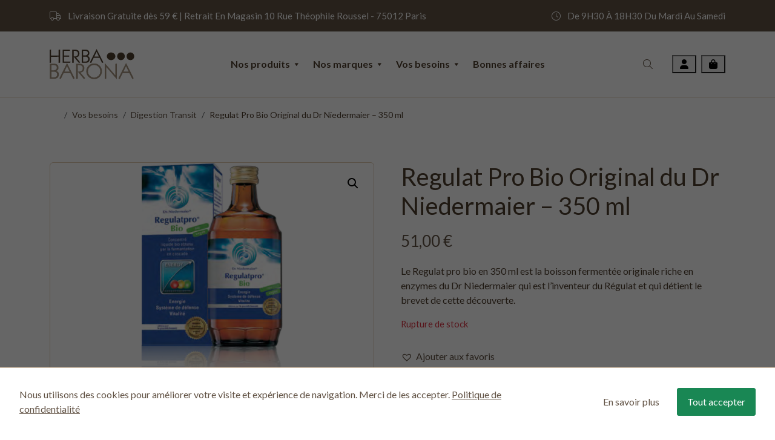

--- FILE ---
content_type: text/html; charset=UTF-8
request_url: https://www.paris-herbabarona.com/regulatprobio-350ml-paris-enzymes-boisson-fermentee-c2x7142327/?PGFLngID=0
body_size: 23411
content:
<!doctype html>
<html lang="fr-FR">

<head>
  <meta charset="UTF-8">
  <meta name="viewport" content="width=device-width, initial-scale=1">
  <link rel="profile" href="https://gmpg.org/xfn/11">
  <!-- Favicons -->
  <link rel="apple-touch-icon" sizes="180x180" href="https://www.paris-herbabarona.com/wp-content/themes/BaronaBootscore/img/favicon/apple-touch-icon.png">
  <link rel="icon" type="image/png" sizes="32x32" href="https://www.paris-herbabarona.com/wp-content/themes/BaronaBootscore/img/favicon/favicon-32x32.png">
  <link rel="icon" type="image/png" sizes="16x16" href="https://www.paris-herbabarona.com/wp-content/themes/BaronaBootscore/img/favicon/favicon-16x16.png">
  <link rel="manifest" href="https://www.paris-herbabarona.com/wp-content/themes/BaronaBootscore/img/favicon/site.webmanifest">
  <link rel="mask-icon" href="https://www.paris-herbabarona.com/wp-content/themes/BaronaBootscore/img/favicon/safari-pinned-tab.svg" color="#0d6efd">
  <meta name="msapplication-TileColor" content="#ffffff">
  <meta name="theme-color" content="#ffffff">
  <script id="cacsp-gtag-consent-default">
			window.dataLayer = window.dataLayer || [];
			function gtag(){dataLayer.push(arguments);}
			gtag('consent', 'default', {
				'ad_storage': 'denied', 
				'ad_user_data': 'denied', 
				'ad_personalization': 'denied', 
				'analytics_storage': 'denied', 
				'functionality_storage': 'denied', 
				'personalization_storage': 'denied', 
				'security_storage': 'denied', 
				'wait_for_update': 500
			});
			</script>
<meta name='robots' content='index, follow, max-image-preview:large, max-snippet:-1, max-video-preview:-1' />

<!-- Google Tag Manager for WordPress by gtm4wp.com -->
<script data-cfasync="false" data-pagespeed-no-defer>
	var gtm4wp_datalayer_name = "dataLayer";
	var dataLayer = dataLayer || [];
</script>
<!-- End Google Tag Manager for WordPress by gtm4wp.com -->
	<!-- This site is optimized with the Yoast SEO plugin v26.7 - https://yoast.com/wordpress/plugins/seo/ -->
	<title>Regulat pro bio 350 ml à Paris : le régulat original</title>
	<meta name="description" content="La boisson régulatpro bio en bouteille de 350 ml issue dune fermentation en cascade et très fortement concentrée en enzymes est en vente à Paris au magasin Herba barona . c&#039;est le Regulat original dr niedemaier." />
	<link rel="canonical" href="https://www.paris-herbabarona.com/regulatprobio-350ml-paris-enzymes-boisson-fermentee-c2x7142327/" />
	<script type="application/ld+json" class="yoast-schema-graph">{"@context":"https://schema.org","@graph":[{"@type":"WebPage","@id":"https://www.paris-herbabarona.com/regulatprobio-350ml-paris-enzymes-boisson-fermentee-c2x7142327/","url":"https://www.paris-herbabarona.com/regulatprobio-350ml-paris-enzymes-boisson-fermentee-c2x7142327/","name":"Regulat pro bio 350 ml à Paris : le régulat original","isPartOf":{"@id":"https://www.paris-herbabarona.com/#website"},"primaryImageOfPage":{"@id":"https://www.paris-herbabarona.com/regulatprobio-350ml-paris-enzymes-boisson-fermentee-c2x7142327/#primaryimage"},"image":{"@id":"https://www.paris-herbabarona.com/regulatprobio-350ml-paris-enzymes-boisson-fermentee-c2x7142327/#primaryimage"},"thumbnailUrl":"https://www.paris-herbabarona.com/wp-content/uploads/2023/11/regulat-product-single-skin-big-1.png","datePublished":"2023-11-16T07:24:39+00:00","dateModified":"2026-01-10T11:46:26+00:00","description":"La boisson régulatpro bio en bouteille de 350 ml issue dune fermentation en cascade et très fortement concentrée en enzymes est en vente à Paris au magasin Herba barona . c'est le Regulat original dr niedemaier.","breadcrumb":{"@id":"https://www.paris-herbabarona.com/regulatprobio-350ml-paris-enzymes-boisson-fermentee-c2x7142327/#breadcrumb"},"inLanguage":"fr-FR","potentialAction":[{"@type":"ReadAction","target":["https://www.paris-herbabarona.com/regulatprobio-350ml-paris-enzymes-boisson-fermentee-c2x7142327/"]}]},{"@type":"ImageObject","inLanguage":"fr-FR","@id":"https://www.paris-herbabarona.com/regulatprobio-350ml-paris-enzymes-boisson-fermentee-c2x7142327/#primaryimage","url":"https://www.paris-herbabarona.com/wp-content/uploads/2023/11/regulat-product-single-skin-big-1.png","contentUrl":"https://www.paris-herbabarona.com/wp-content/uploads/2023/11/regulat-product-single-skin-big-1.png","width":234,"height":400},{"@type":"BreadcrumbList","@id":"https://www.paris-herbabarona.com/regulatprobio-350ml-paris-enzymes-boisson-fermentee-c2x7142327/#breadcrumb","itemListElement":[{"@type":"ListItem","position":1,"name":"Accueil","item":"https://www.paris-herbabarona.com/"},{"@type":"ListItem","position":2,"name":"Boutique","item":"https://www.paris-herbabarona.com/boutique/"},{"@type":"ListItem","position":3,"name":"Regulat Pro Bio Original du Dr Niedermaier &#8211; 350 ml"}]},{"@type":"WebSite","@id":"https://www.paris-herbabarona.com/#website","url":"https://www.paris-herbabarona.com/","name":"Herba Barona","description":"","publisher":{"@id":"https://www.paris-herbabarona.com/#organization"},"potentialAction":[{"@type":"SearchAction","target":{"@type":"EntryPoint","urlTemplate":"https://www.paris-herbabarona.com/?s={search_term_string}"},"query-input":{"@type":"PropertyValueSpecification","valueRequired":true,"valueName":"search_term_string"}}],"inLanguage":"fr-FR"},{"@type":"Organization","@id":"https://www.paris-herbabarona.com/#organization","name":"Herba Barona","url":"https://www.paris-herbabarona.com/","logo":{"@type":"ImageObject","inLanguage":"fr-FR","@id":"https://www.paris-herbabarona.com/#/schema/logo/image/","url":"https://www.paris-herbabarona.com/wp-content/uploads/2024/01/logo_herba-barona.svg","contentUrl":"https://www.paris-herbabarona.com/wp-content/uploads/2024/01/logo_herba-barona.svg","width":131,"height":46,"caption":"Herba Barona"},"image":{"@id":"https://www.paris-herbabarona.com/#/schema/logo/image/"}}]}</script>
	<!-- / Yoast SEO plugin. -->


<meta http-equiv="X-Content-Security-Policy" content="script-src 'self' blob: 'unsafe-inline' 'unsafe-eval' https://www.paypalobjects.com/ https://*.paypal.com/ https://s3.amazonaws.com/ https://*.stripe.com/ https://api.mapbox.com/ https://*.colissimo.fr/; img-src 'self' blob: https://www.paypalobjects.com/ https://*.paypal.com/ https://*.colissimo.fr/; object-src 'self' blob: https://*.paypal.com/ https://*.stripe.com/ https://*.colissimo.fr/; frame-src 'self' blob: https://*.paypal.com/ https://*.stripe.com/ https://*.colissimo.fr/; ">
<meta http-equiv="Content-Security-Policy" content="script-src 'self' blob: 'unsafe-inline' 'unsafe-eval' https://www.paypalobjects.com/ https://*.paypal.com/ https://s3.amazonaws.com/ https://*.stripe.com/ https://api.mapbox.com/ https://*.colissimo.fr/; img-src 'self' blob: https://www.paypalobjects.com/ https://*.paypal.com/ https://*.colissimo.fr/; object-src 'self' blob: https://*.paypal.com/ https://*.stripe.com/ https://*.colissimo.fr/; frame-src 'self' blob: https://*.paypal.com/ https://*.stripe.com/ https://*.colissimo.fr/; ">
<link rel="alternate" type="application/rss+xml" title="Herba Barona &raquo; Flux" href="https://www.paris-herbabarona.com/feed/" />
<link rel="alternate" type="application/rss+xml" title="Herba Barona &raquo; Flux des commentaires" href="https://www.paris-herbabarona.com/comments/feed/" />
<link rel="alternate" title="oEmbed (JSON)" type="application/json+oembed" href="https://www.paris-herbabarona.com/wp-json/oembed/1.0/embed?url=https%3A%2F%2Fwww.paris-herbabarona.com%2Fregulatprobio-350ml-paris-enzymes-boisson-fermentee-c2x7142327%2F" />
<link rel="alternate" title="oEmbed (XML)" type="text/xml+oembed" href="https://www.paris-herbabarona.com/wp-json/oembed/1.0/embed?url=https%3A%2F%2Fwww.paris-herbabarona.com%2Fregulatprobio-350ml-paris-enzymes-boisson-fermentee-c2x7142327%2F&#038;format=xml" />
<style id='wp-img-auto-sizes-contain-inline-css'>
img:is([sizes=auto i],[sizes^="auto," i]){contain-intrinsic-size:3000px 1500px}
/*# sourceURL=wp-img-auto-sizes-contain-inline-css */
</style>
<style id='wp-emoji-styles-inline-css'>

	img.wp-smiley, img.emoji {
		display: inline !important;
		border: none !important;
		box-shadow: none !important;
		height: 1em !important;
		width: 1em !important;
		margin: 0 0.07em !important;
		vertical-align: -0.1em !important;
		background: none !important;
		padding: 0 !important;
	}
/*# sourceURL=wp-emoji-styles-inline-css */
</style>
<link rel='stylesheet' id='swiper-min-css-css' href='https://www.paris-herbabarona.com/wp-content/plugins/bs-swiper-main/assets/css/swiper-bundle.min.css?ver=202601081747' media='all' />
<link rel='stylesheet' id='swiper-style-css-css' href='https://www.paris-herbabarona.com/wp-content/plugins/bs-swiper-main/assets/css/swiper-style.min.css?ver=202601081747' media='all' />
<link rel='stylesheet' id='contact-form-7-css' href='https://www.paris-herbabarona.com/wp-content/plugins/contact-form-7/includes/css/styles.css?ver=6.1.4' media='all' />
<link rel='stylesheet' id='cookies-and-content-security-policy-css' href='https://www.paris-herbabarona.com/wp-content/plugins/cookies-and-content-security-policy/css/cookies-and-content-security-policy.min.css?ver=2.35' media='all' />
<link rel='stylesheet' id='photoswipe-css' href='https://www.paris-herbabarona.com/wp-content/plugins/woocommerce/assets/css/photoswipe/photoswipe.min.css?ver=10.4.3' media='all' />
<link rel='stylesheet' id='photoswipe-default-skin-css' href='https://www.paris-herbabarona.com/wp-content/plugins/woocommerce/assets/css/photoswipe/default-skin/default-skin.min.css?ver=10.4.3' media='all' />
<link rel='stylesheet' id='woocommerce-layout-css' href='https://www.paris-herbabarona.com/wp-content/plugins/woocommerce/assets/css/woocommerce-layout.css?ver=10.4.3' media='all' />
<link rel='stylesheet' id='woocommerce-smallscreen-css' href='https://www.paris-herbabarona.com/wp-content/plugins/woocommerce/assets/css/woocommerce-smallscreen.css?ver=10.4.3' media='only screen and (max-width: 768px)' />
<link rel='stylesheet' id='woocommerce-general-css' href='https://www.paris-herbabarona.com/wp-content/plugins/woocommerce/assets/css/woocommerce.css?ver=10.4.3' media='all' />
<style id='woocommerce-inline-inline-css'>
.woocommerce form .form-row .required { visibility: visible; }
/*# sourceURL=woocommerce-inline-inline-css */
</style>
<link rel='stylesheet' id='megamenu-css' href='https://www.paris-herbabarona.com/wp-content/uploads/maxmegamenu/style.css?ver=e70878' media='all' />
<link rel='stylesheet' id='dashicons-css' href='https://www.paris-herbabarona.com/wp-includes/css/dashicons.min.css?ver=6.9' media='all' />
<link rel='preload' as='font' type='font/woff2' crossorigin='anonymous' id='tinvwl-webfont-font-css' href='https://www.paris-herbabarona.com/wp-content/plugins/ti-woocommerce-wishlist/assets/fonts/tinvwl-webfont.woff2?ver=xu2uyi' media='all' />
<link rel='stylesheet' id='tinvwl-webfont-css' href='https://www.paris-herbabarona.com/wp-content/plugins/ti-woocommerce-wishlist/assets/css/webfont.min.css?ver=2.11.1' media='all' />
<link rel='stylesheet' id='tinvwl-css' href='https://www.paris-herbabarona.com/wp-content/plugins/ti-woocommerce-wishlist/assets/css/public.min.css?ver=2.11.1' media='all' />
<link rel='stylesheet' id='parent-style-css' href='https://www.paris-herbabarona.com/wp-content/themes/bootscore-main/style.css?ver=6.9' media='all' />
<link rel='stylesheet' id='main-css' href='https://www.paris-herbabarona.com/wp-content/themes/BaronaBootscore/css/main.css?ver=202407220121' media='all' />
<link rel='stylesheet' id='bootscore-style-css' href='https://www.paris-herbabarona.com/wp-content/themes/BaronaBootscore/style.css?ver=202401101400' media='all' />
<script src="https://www.paris-herbabarona.com/wp-includes/js/jquery/jquery.min.js?ver=3.7.1" id="jquery-core-js"></script>
<script src="https://www.paris-herbabarona.com/wp-includes/js/jquery/jquery-migrate.min.js?ver=3.4.1" id="jquery-migrate-js"></script>
<script id="tt4b_ajax_script-js-extra">
var tt4b_script_vars = {"pixel_code":"D03PTBBC77U0CJB7O530","currency":"EUR","country":"FR","advanced_matching":"1"};
//# sourceURL=tt4b_ajax_script-js-extra
</script>
<script src="https://www.paris-herbabarona.com/wp-content/plugins/tiktok-for-business/admin/js/ajaxSnippet.js?ver=v1" id="tt4b_ajax_script-js"></script>
<script src="https://www.paris-herbabarona.com/wp-content/plugins/woocommerce/assets/js/jquery-blockui/jquery.blockUI.min.js?ver=2.7.0-wc.10.4.3" id="wc-jquery-blockui-js" data-wp-strategy="defer"></script>
<script id="wc-add-to-cart-js-extra">
var wc_add_to_cart_params = {"ajax_url":"/wp-admin/admin-ajax.php","wc_ajax_url":"/?wc-ajax=%%endpoint%%","i18n_view_cart":"Voir le panier","cart_url":"https://www.paris-herbabarona.com/panier/","is_cart":"","cart_redirect_after_add":"no"};
//# sourceURL=wc-add-to-cart-js-extra
</script>
<script src="https://www.paris-herbabarona.com/wp-content/plugins/woocommerce/assets/js/frontend/add-to-cart.min.js?ver=10.4.3" id="wc-add-to-cart-js" defer data-wp-strategy="defer"></script>
<script src="https://www.paris-herbabarona.com/wp-content/plugins/woocommerce/assets/js/zoom/jquery.zoom.min.js?ver=1.7.21-wc.10.4.3" id="wc-zoom-js" defer data-wp-strategy="defer"></script>
<script src="https://www.paris-herbabarona.com/wp-content/plugins/woocommerce/assets/js/flexslider/jquery.flexslider.min.js?ver=2.7.2-wc.10.4.3" id="wc-flexslider-js" defer data-wp-strategy="defer"></script>
<script src="https://www.paris-herbabarona.com/wp-content/plugins/woocommerce/assets/js/photoswipe/photoswipe.min.js?ver=4.1.1-wc.10.4.3" id="wc-photoswipe-js" defer data-wp-strategy="defer"></script>
<script src="https://www.paris-herbabarona.com/wp-content/plugins/woocommerce/assets/js/photoswipe/photoswipe-ui-default.min.js?ver=4.1.1-wc.10.4.3" id="wc-photoswipe-ui-default-js" defer data-wp-strategy="defer"></script>
<script id="wc-single-product-js-extra">
var wc_single_product_params = {"i18n_required_rating_text":"Veuillez s\u00e9lectionner une note","i18n_rating_options":["1\u00a0\u00e9toile sur 5","2\u00a0\u00e9toiles sur 5","3\u00a0\u00e9toiles sur 5","4\u00a0\u00e9toiles sur 5","5\u00a0\u00e9toiles sur 5"],"i18n_product_gallery_trigger_text":"Voir la galerie d\u2019images en plein \u00e9cran","review_rating_required":"yes","flexslider":{"rtl":false,"animation":"slide","smoothHeight":true,"directionNav":false,"controlNav":"thumbnails","slideshow":false,"animationSpeed":500,"animationLoop":false,"allowOneSlide":false},"zoom_enabled":"1","zoom_options":[],"photoswipe_enabled":"1","photoswipe_options":{"shareEl":false,"closeOnScroll":false,"history":false,"hideAnimationDuration":0,"showAnimationDuration":0},"flexslider_enabled":"1"};
//# sourceURL=wc-single-product-js-extra
</script>
<script src="https://www.paris-herbabarona.com/wp-content/plugins/woocommerce/assets/js/frontend/single-product.min.js?ver=10.4.3" id="wc-single-product-js" defer data-wp-strategy="defer"></script>
<script src="https://www.paris-herbabarona.com/wp-content/plugins/woocommerce/assets/js/js-cookie/js.cookie.min.js?ver=2.1.4-wc.10.4.3" id="wc-js-cookie-js" data-wp-strategy="defer"></script>
<script id="woocommerce-js-extra">
var woocommerce_params = {"ajax_url":"/wp-admin/admin-ajax.php","wc_ajax_url":"/?wc-ajax=%%endpoint%%","i18n_password_show":"Afficher le mot de passe","i18n_password_hide":"Masquer le mot de passe"};
//# sourceURL=woocommerce-js-extra
</script>
<script src="https://www.paris-herbabarona.com/wp-content/plugins/woocommerce/assets/js/frontend/woocommerce.min.js?ver=10.4.3" id="woocommerce-js" defer data-wp-strategy="defer"></script>
<link rel="https://api.w.org/" href="https://www.paris-herbabarona.com/wp-json/" /><link rel="alternate" title="JSON" type="application/json" href="https://www.paris-herbabarona.com/wp-json/wp/v2/product/2813" /><link rel="EditURI" type="application/rsd+xml" title="RSD" href="https://www.paris-herbabarona.com/xmlrpc.php?rsd" />
<meta name="generator" content="WordPress 6.9" />
<meta name="generator" content="WooCommerce 10.4.3" />
<link rel='shortlink' href='https://www.paris-herbabarona.com/?p=2813' />
<link rel="icon" type="image/png" sizes="32x32" href="/wp-content/uploads/2025/03/cropped-FAVICON-HB-jaune-32.png?v=2">
<link rel="icon" type="image/png" sizes="192x192" href="/wp-content/uploads/2025/03/cropped-FAVICON-HB-jaune-192.png?v=2">
<link rel="apple-touch-icon" sizes="180x180" href="/wp-content/uploads/2025/03/cropped-FAVICON-HB-jaune-180.png?v=2">
<link rel="shortcut icon" href="/favicon.ico?v=2">
<meta name="msapplication-TileImage" content="/wp-content/uploads/2025/03/cropped-FAVICON-HB-jaune-192.png?v=2">
<meta name="theme-color" content="#ffffff">




<!-- Google Tag Manager for WordPress by gtm4wp.com -->
<!-- GTM Container placement set to automatic -->
<script data-cfasync="false" data-pagespeed-no-defer>
	var dataLayer_content = {"pagePostType":"product","pagePostType2":"single-product","pagePostAuthor":"Alexandre FELICI"};
	dataLayer.push( dataLayer_content );
</script>
<script data-cfasync="false" data-pagespeed-no-defer>
(function(w,d,s,l,i){w[l]=w[l]||[];w[l].push({'gtm.start':
new Date().getTime(),event:'gtm.js'});var f=d.getElementsByTagName(s)[0],
j=d.createElement(s),dl=l!='dataLayer'?'&l='+l:'';j.async=true;j.src=
'//www.googletagmanager.com/gtm.js?id='+i+dl;f.parentNode.insertBefore(j,f);
})(window,document,'script','dataLayer','GTM-NFZJMF7D');
</script>
<!-- End Google Tag Manager for WordPress by gtm4wp.com --><link rel="icon" type="image/png" href="/wp-content/uploads/fbrfg/favicon-96x96.png" sizes="96x96" />
<link rel="icon" type="image/svg+xml" href="/wp-content/uploads/fbrfg/favicon.svg" />
<link rel="shortcut icon" href="/wp-content/uploads/fbrfg/favicon.ico" />
<link rel="apple-touch-icon" sizes="180x180" href="/wp-content/uploads/fbrfg/apple-touch-icon.png" />
<meta name="apple-mobile-web-app-title" content="Herba Barona" />
<link rel="manifest" href="/wp-content/uploads/fbrfg/site.webmanifest" />	<noscript><style>.woocommerce-product-gallery{ opacity: 1 !important; }</style></noscript>
	<noscript><style>.lazyload[data-src]{display:none !important;}</style></noscript><style>.lazyload{background-image:none !important;}.lazyload:before{background-image:none !important;}</style><style type="text/css" id="cookies-and-content-security-policy-css-custom">.modal-cacsp-backdrop {background-color: #000000;}.modal-cacsp-position .modal-cacsp-box > *,.modal-cacsp-position .modal-cacsp-box.modal-cacsp-box-show.modal-cacsp-box-bottom {background-color: #ffffff;}.modal-cacsp-position .modal-cacsp-box .modal-cacsp-box-header {background-color: #615244;}.modal-cacsp-position .modal-cacsp-box.modal-cacsp-box-settings .modal-cacsp-box-settings-list ul li:first-child,.modal-cacsp-position .modal-cacsp-box .modal-cacsp-btns,.modal-cacsp-position .modal-cacsp-box.modal-cacsp-box-settings .modal-cacsp-box-settings-list ul li,.modal-cacsp-position .modal-cacsp-box.modal-cacsp-box-show.modal-cacsp-box-bottom {border-color: #e3ceb5;}.modal-cacsp-position, .modal-cacsp-position,.modal-cacsp-position, .modal-cacsp-position *,.modal-cacsp-position .modal-cacsp-box.modal-cacsp-box-settings .modal-cacsp-box-settings-list ul li span.modal-cacsp-toggle-switch.modal-cacsp-toggle-switch-active.disabled span {color: #615244;}.modal-cacsp-position .modal-cacsp-box.modal-cacsp-box-settings .modal-cacsp-box-settings-list ul li span.modal-cacsp-toggle-switch.modal-cacsp-toggle-switch-active.disabled span.modal-cacsp-toggle {background-color: rgba(97,82,68, .2);}.modal-cacsp-position .modal-cacsp-box.modal-cacsp-box-settings .modal-cacsp-box-settings-list ul li span.modal-cacsp-toggle-switch.modal-cacsp-toggle-switch-active.disabled span.modal-cacsp-toggle-switch-handle {background-color: #615244;}.modal-cacsp-position .modal-cacsp-box.modal-cacsp-box-settings .modal-cacsp-box-settings-list ul li a.modal-cacsp-toggle-switch span.modal-cacsp-toggle {background-color: rgba(163,146,125, .2);}.modal-cacsp-position .modal-cacsp-box.modal-cacsp-box-settings .modal-cacsp-box-settings-list ul li a.modal-cacsp-toggle-switch span.modal-cacsp-toggle-switch-handle {background-color: #a3927d;}.modal-cacsp-position .modal-cacsp-box.modal-cacsp-box-settings .modal-cacsp-box-settings-list ul li a.modal-cacsp-toggle-switch.modal-cacsp-toggle-switch-active span.modal-cacsp-toggle {background-color: rgba(25,135,84, .2);}.modal-cacsp-position .modal-cacsp-box.modal-cacsp-box-settings .modal-cacsp-box-settings-list ul li a.modal-cacsp-toggle-switch.modal-cacsp-toggle-switch-active span.modal-cacsp-toggle-switch-handle {background-color: #198754;}.modal-cacsp-position .modal-cacsp-box.modal-cacsp-box-settings .modal-cacsp-box-settings-list ul li a.modal-cacsp-toggle-switch.modal-cacsp-toggle-switch-active span {color: #198754;}.modal-cacsp-position .modal-cacsp-box .modal-cacsp-btns .modal-cacsp-btn.modal-cacsp-btn-settings {background-color: #ffffff;}.modal-cacsp-position .modal-cacsp-box .modal-cacsp-btns .modal-cacsp-btn.modal-cacsp-btn-settings {border-color: #ffffff;}.modal-cacsp-position .modal-cacsp-box .modal-cacsp-btns .modal-cacsp-btn.modal-cacsp-btn-settings,.modal-cacsp-position .modal-cacsp-box .modal-cacsp-btns .modal-cacsp-btn.modal-cacsp-btn-settings * {color: #615244;}.modal-cacsp-position .modal-cacsp-box .modal-cacsp-btns .modal-cacsp-btn.modal-cacsp-btn-refuse,.modal-cacsp-position .modal-cacsp-box .modal-cacsp-btns .modal-cacsp-btn.modal-cacsp-btn-refuse-all {background-color: #ffffff;}.modal-cacsp-position .modal-cacsp-box .modal-cacsp-btns .modal-cacsp-btn.modal-cacsp-btn-refuse,.modal-cacsp-position .modal-cacsp-box .modal-cacsp-btns .modal-cacsp-btn.modal-cacsp-btn-refuse-all {border-color: #ffffff;}.modal-cacsp-position .modal-cacsp-box .modal-cacsp-btns .modal-cacsp-btn.modal-cacsp-btn-refuse,.modal-cacsp-position .modal-cacsp-box .modal-cacsp-btns .modal-cacsp-btn.modal-cacsp-btn-refuse-all,.modal-cacsp-position .modal-cacsp-box .modal-cacsp-btns .modal-cacsp-btn.modal-cacsp-btn-refuse *,.modal-cacsp-position .modal-cacsp-box .modal-cacsp-btns .modal-cacsp-btn.modal-cacsp-btn-refuse-all * {color: #a3927d;}.modal-cacsp-position .modal-cacsp-box .modal-cacsp-btns .modal-cacsp-btn.modal-cacsp-btn-save {background-color: #ffffff;}.modal-cacsp-position .modal-cacsp-box .modal-cacsp-btns .modal-cacsp-btn.modal-cacsp-btn-save {border-color: #e3ceb5;}.modal-cacsp-position .modal-cacsp-box .modal-cacsp-btns .modal-cacsp-btn.modal-cacsp-btn-save,.modal-cacsp-position .modal-cacsp-box .modal-cacsp-btns .modal-cacsp-btn.modal-cacsp-btn-save * {color: #615244;}.modal-cacsp-position .modal-cacsp-box .modal-cacsp-btns .modal-cacsp-btn.modal-cacsp-btn-accept,.modal-cacsp-position .modal-cacsp-box .modal-cacsp-btns .modal-cacsp-btn.modal-cacsp-btn-accept-all {background-color: #198754;}.modal-cacsp-position .modal-cacsp-box .modal-cacsp-btns .modal-cacsp-btn.modal-cacsp-btn-accept,.modal-cacsp-position .modal-cacsp-box .modal-cacsp-btns .modal-cacsp-btn.modal-cacsp-btn-accept-all {border-color: #198754;}.modal-cacsp-position .modal-cacsp-box .modal-cacsp-btns .modal-cacsp-btn.modal-cacsp-btn-accept,.modal-cacsp-position .modal-cacsp-box .modal-cacsp-btns .modal-cacsp-btn.modal-cacsp-btn-accept *,.modal-cacsp-position .modal-cacsp-box .modal-cacsp-btns .modal-cacsp-btn.modal-cacsp-btn-accept-all,.modal-cacsp-position .modal-cacsp-box .modal-cacsp-btns .modal-cacsp-btn.modal-cacsp-btn-accept-all * {color: #ffffff;}</style>		<style id="wp-custom-css">
			
.card.outofstock a.button:before{
    content: "Voir le produit";
    font-size: 16px;

}/* Remet les puces dans la description courte produit */
.summary .woocommerce-product-details__short-description ul,
.woocommerce-product-details__short-description ul {
  list-style: disc !important;
  margin: 0 0 12px 1.25rem !important;
  padding-left: 1.25rem !important;
}
.summary .woocommerce-product-details__short-description li {
  margin: 0 0 4px;
}
details { border:1px solid #e5e7eb; border-radius:12px; padding:10px 14px; margin:10px 0; }
details[open] { background:#fafafa; }
details summary { cursor:pointer; font-weight:600; list-style:none; }
details summary::-webkit-details-marker { display:none; }
details summary::after { content:"＋"; float:right; }
details[open] summary::after { content:"–"; }
		</style>
		<style type="text/css">/** Mega Menu CSS: fs **/</style>
<link rel='stylesheet' id='wc-blocks-style-css' href='https://www.paris-herbabarona.com/wp-content/plugins/woocommerce/assets/client/blocks/wc-blocks.css?ver=wc-10.4.3' media='all' />
</head>

<body class="wp-singular product-template-default single single-product postid-2813 wp-theme-bootscore-main wp-child-theme-BaronaBootscore theme-bootscore-main woocommerce woocommerce-page woocommerce-no-js mega-menu-main-menu tinvwl-theme-style">


<!-- GTM Container placement set to automatic -->
<!-- Google Tag Manager (noscript) -->
				<noscript><iframe src="https://www.googletagmanager.com/ns.html?id=GTM-NFZJMF7D" height="0" width="0" style="display:none;visibility:hidden" aria-hidden="true"></iframe></noscript>
<!-- End Google Tag Manager (noscript) -->
<div id="page" class="site">

  <header id="masthead" class="site-header">

    <div class="fixed-top">
      <div id="headerBanner" class="bg-primary d-none d-lg-block">
        <div class="container">
          <div class="flexCSB">
            <p class="mb-0 text-white"><i class="fa-light fa-truck me-2"></i> Livraison Gratuite dès 59 € | Retrait En Magasin 10 Rue Théophile Roussel - 75012 Paris</p>
            <p class="mb-0 text-white"><i class="fa-light fa-clock me-2"></i> De 9H30 À 18H30 Du Mardi Au Samedi</p>
          </div>
        </div>
      </div>
      <nav id="nav-main" class="navbar navbar-expand-lg py-md-3 py-lg-4">

        <div class="container">

          <!-- Navbar Brand -->
          <div class="logoWrapper">
            <a class="navbar-brand xs d-md-none" href="https://www.paris-herbabarona.com"><img src="[data-uri]" alt="Paris Herba Barona" class="logo xs lazyload" data-src="https://www.paris-herbabarona.com/wp-content/themes/BaronaBootscore/img/logo/logoHB.svg" decoding="async"><noscript><img src="https://www.paris-herbabarona.com/wp-content/themes/BaronaBootscore/img/logo/logoHB.svg" alt="Paris Herba Barona" class="logo xs" data-eio="l"></noscript></a>
            <a class="navbar-brand md d-none d-md-block" href="https://www.paris-herbabarona.com"><img src="[data-uri]" alt="Paris Herba Barona" class="logo md lazyload" height="50px" data-src="https://www.paris-herbabarona.com/wp-content/themes/BaronaBootscore/img/logo/logoHB.svg" decoding="async"><noscript><img src="https://www.paris-herbabarona.com/wp-content/themes/BaronaBootscore/img/logo/logoHB.svg" alt="Paris Herba Barona" class="logo md" height="50px" data-eio="l"></noscript></a>
          </div>

          <!-- Offcanvas Navbar -->
          <div class="offcanvas offcanvas-end" tabindex="-1" id="offcanvas-navbar">
            <div class="offcanvas-header">
              <span class="h5 offcanvas-title">Menu</span>
              <button type="button" class="btn-close text-reset" data-bs-dismiss="offcanvas" aria-label="Close"></button>
            </div>
            <div class="offcanvas-body">

              <!-- Bootstrap 5 Nav Walker Main Menu -->
              <div id="mega-menu-wrap-main-menu" class="mega-menu-wrap"><div class="mega-menu-toggle"><div class="mega-toggle-blocks-left"></div><div class="mega-toggle-blocks-center"></div><div class="mega-toggle-blocks-right"><div class='mega-toggle-block mega-menu-toggle-animated-block mega-toggle-block-1' id='mega-toggle-block-1'><button aria-label="Toggle Menu" class="mega-toggle-animated mega-toggle-animated-slider" type="button" aria-expanded="false">
                  <span class="mega-toggle-animated-box">
                    <span class="mega-toggle-animated-inner"></span>
                  </span>
                </button></div></div></div><ul id="mega-menu-main-menu" class="mega-menu max-mega-menu mega-menu-horizontal mega-no-js" data-event="hover_intent" data-effect="fade_up" data-effect-speed="400" data-effect-mobile="disabled" data-effect-speed-mobile="0" data-mobile-force-width="false" data-second-click="go" data-document-click="collapse" data-vertical-behaviour="standard" data-breakpoint="992" data-unbind="true" data-mobile-state="collapse_all" data-mobile-direction="vertical" data-hover-intent-timeout="300" data-hover-intent-interval="100"><li class="mega-menu-item mega-menu-item-type-custom mega-menu-item-object-custom mega-menu-item-has-children mega-menu-megamenu mega-menu-grid mega-align-bottom-left mega-menu-grid mega-menu-item-3883" id="mega-menu-item-3883"><a class="mega-menu-link" href="https://www.paris-herbabarona.com/nos-complementaires-alimentaires-et-produits-sante-c102x4299528/" aria-expanded="false" tabindex="0">Nos produits<span class="mega-indicator" aria-hidden="true"></span></a>
<ul class="mega-sub-menu" role='presentation'>
<li class="mega-menu-row" id="mega-menu-3883-0">
	<ul class="mega-sub-menu" style='--columns:12' role='presentation'>
<li class="mega-menu-column mega-menu-columns-12-of-12" style="--columns:12; --span:12" id="mega-menu-3883-0-0">
		<ul class="mega-sub-menu">
<li class="mega-menu-item mega-menu-item-type-widget widget_block mega-menu-item-block-7" id="mega-menu-item-block-7"><div class="container"><div class="row megaMenuRow"><div class="col-lg-3 col-md-4 col-6 mb-1"><a href="https://www.paris-herbabarona.com/acerola-c102x984491/">Acérola</a></div><div class="col-lg-3 col-md-4 col-6 mb-1"><a href="https://www.paris-herbabarona.com/acides-amines-c102x984493/">Acides aminés</a></div><div class="col-lg-3 col-md-4 col-6 mb-1"><a href="https://www.paris-herbabarona.com/argousier-paris-biokhaan-gelule-huile-poudre-baie-sechee-c102x4299932/">Argousier</a></div><div class="col-lg-3 col-md-4 col-6 mb-1"><a href="https://www.paris-herbabarona.com/ashwagandha/">Ashwagandha</a></div><div class="col-lg-3 col-md-4 col-6 mb-1"><a href="https://www.paris-herbabarona.com/cacao-en-feves-poudre-tablette-c102x3179534/">Cacao en fèves, poudre ou beurre</a></div><div class="col-lg-3 col-md-4 col-6 mb-1"><a href="https://www.paris-herbabarona.com/calcium-c102x1040472/">Calcium</a></div><div class="col-lg-3 col-md-4 col-6 mb-1"><a href="https://www.paris-herbabarona.com/la-chlorelle/">Chlorelle</a></div><div class="col-lg-3 col-md-4 col-6 mb-1"><a href="https://www.paris-herbabarona.com/citrulline-poudre-gelules/">Citrulline en poudre ou en gélules</a></div><div class="col-lg-3 col-md-4 col-6 mb-1"><a href="https://www.paris-herbabarona.com/collagene/">Collagène</a></div><div class="col-lg-3 col-md-4 col-6 mb-1"><a href="https://www.paris-herbabarona.com/complements-alimentaires/">Compléments alimentaires</a></div><div class="col-lg-3 col-md-4 col-6 mb-1"><a href="https://www.paris-herbabarona.com/coq10-ubiquinol-c102x1811275/">CoQ10 - Ubiquinol</a></div><div class="col-lg-3 col-md-4 col-6 mb-1"><a href="https://www.paris-herbabarona.com/curcuma-c102x2693031/">Curcuma</a></div><div class="col-lg-3 col-md-4 col-6 mb-1"><a href="https://www.paris-herbabarona.com/eaux-de-toilette-c102x984998/">Eaux de toilette</a></div><div class="col-lg-3 col-md-4 col-6 mb-1"><a href="https://www.paris-herbabarona.com/femmes-c102x1009432/">Femmes</a></div><div class="col-lg-3 col-md-4 col-6 mb-1"><a href="https://www.paris-herbabarona.com/ginseng-c102x1730541/">Ginseng</a></div><div class="col-lg-3 col-md-4 col-6 mb-1"><a href="https://www.paris-herbabarona.com/glutathion-c102x4145669/">Glutathion en gélules</a></div><div class="col-lg-3 col-md-4 col-6 mb-1"><a href="https://www.paris-herbabarona.com/goji-c102x555421/">GOJI</a></div><div class="col-lg-3 col-md-4 col-6 mb-1"><a href="https://www.paris-herbabarona.com/guarana-c102x1730474/">Guarana</a></div><div class="col-lg-3 col-md-4 col-6 mb-1"><a href="https://www.paris-herbabarona.com/hommes-c102x986276/">HOMMES</a></div><div class="col-lg-3 col-md-4 col-6 mb-1"><a href="https://www.paris-herbabarona.com/huile-coco-bio-paris-c102x3167569/">Huile de coco Bio</a></div><div class="col-lg-3 col-md-4 col-6 mb-1"><a href="https://www.paris-herbabarona.com/huiles-vegetales-bio-c102x985004/">Huiles végétales Bio</a></div><div class="col-lg-3 col-md-4 col-6 mb-1"><a href="https://www.paris-herbabarona.com/jus-de-noni-c102x1699359/">Jus de noni</a></div><div class="col-lg-3 col-md-4 col-6 mb-1"><a href="https://www.paris-herbabarona.com/jus-de-superfruits-c102x1698908/">Jus de superfruits</a></div><div class="col-lg-3 col-md-4 col-6 mb-1"><a href="https://www.paris-herbabarona.com/klamath/">Klamath</a></div><div class="col-lg-3 col-md-4 col-6 mb-1"><a href="https://www.paris-herbabarona.com/maca-bio-perou/">Maca bio du Pérou</a></div><div class="col-lg-3 col-md-4 col-6 mb-1"><a href="https://www.paris-herbabarona.com/magnesium-c102x985087/">Magnésium</a></div><div class="col-lg-3 col-md-4 col-6 mb-1"><a href="https://www.paris-herbabarona.com/melatonine-c102x1812306/">Mélatonine</a></div><div class="col-lg-3 col-md-4 col-6 mb-1"><a href="https://www.paris-herbabarona.com/paris-moringa-c102x2936471/">Moringa</a></div><div class="col-lg-3 col-md-4 col-6 mb-1"><a href="https://www.paris-herbabarona.com/nac-n-acetyl-cysteine-c102x4145643/">NAC (N-acetyl-cystéine)</a></div><div class="col-lg-3 col-md-4 col-6 mb-1"><a href="https://www.paris-herbabarona.com/nigelle-en-huile-ou-graines-c102x3187969/">Nigelle</a></div><div class="col-lg-3 col-md-4 col-6 mb-1"><a href="https://www.paris-herbabarona.com/omega-3-c102x988834/">Oméga 3 : huile de poissons</a></div><div class="col-lg-3 col-md-4 col-6 mb-1"><a href="https://www.paris-herbabarona.com/plantes-ayurvediques-ayurveda-c102x1735879/">Plantes ayurvédiques</a></div><div class="col-lg-3 col-md-4 col-6 mb-1"><a href="https://www.paris-herbabarona.com/plantes-en-gelule-c102x990352/">Plantes en gélule</a></div><div class="col-lg-3 col-md-4 col-6 mb-1"><a href="https://www.paris-herbabarona.com/plantes-en-poudre-c102x990346/">Plantes en poudre</a></div><div class="col-lg-3 col-md-4 col-6 mb-1"><a href="https://www.paris-herbabarona.com/plantes-pour-tisanes-c102x985101/">Plantes pour tisanes</a></div><div class="col-lg-3 col-md-4 col-6 mb-1"><a href="https://www.paris-herbabarona.com/probiotiques-c102x988746/">Probiotiques</a></div><div class="col-lg-3 col-md-4 col-6 mb-1"><a href="https://www.paris-herbabarona.com/propolis-gelee-royale-fraiche-c102x984995/">Propolis et Gelée royale fraîche</a></div><div class="col-lg-3 col-md-4 col-6 mb-1"><a href="https://www.paris-herbabarona.com/proteines/">Protéines</a></div><div class="col-lg-3 col-md-4 col-6 mb-1"><a href="https://www.paris-herbabarona.com/regulat-paris-regulatprobio-enzymes-aliments-fermentes-c102x990375/">Regulat pro bio</a></div><div class="col-lg-3 col-md-4 col-6 mb-1"><a href="https://www.paris-herbabarona.com/seve-de-bouleau-c102x1046622/">Sève de Bouleau</a></div><div class="col-lg-3 col-md-4 col-6 mb-1"><a href="https://www.paris-herbabarona.com/shilajit/">Shilajt</a></div><div class="col-lg-3 col-md-4 col-6 mb-1"><a href="https://www.paris-herbabarona.com/spiruline/">Spiruline</a></div><div class="col-lg-3 col-md-4 col-6 mb-1"><a href="https://www.paris-herbabarona.com/stevia-bio-liquide-paris-now-foods-edulcorant-sans-sucre-c102x4276841/">Stévia</a></div><div class="col-lg-3 col-md-4 col-6 mb-1"><a href="https://www.paris-herbabarona.com/omegachoco-c102x2138781/">Tablettes de chocolat OmégaChoco</a></div><div class="col-lg-3 col-md-4 col-6 mb-1"><a href="https://www.paris-herbabarona.com/thes-c102x1866463/">Thés</a></div><div class="col-lg-3 col-md-4 col-6 mb-1"><a href="https://www.paris-herbabarona.com/vitamine-c-liposomale/">Vitamine C Liposomale</a></div><div class="col-lg-3 col-md-4 col-6 mb-1"><a href="https://www.paris-herbabarona.com/vitamine-d3-c102x1810027/">Vitamine D3</a></div><div class="col-lg-3 col-md-4 col-6 mb-1"><a href="https://www.paris-herbabarona.com/vitamines-et-mineraux-c102x1005509/">Vitamines et minéraux</a></div><div class="col-lg-3 col-md-4 col-6 mb-1"><a href="https://www.paris-herbabarona.com/whey-proteine-a-paris/">Whey protéine</a></div></div></div></li>		</ul>
</li>	</ul>
</li></ul>
</li><li class="mega-menu-item mega-menu-item-type-custom mega-menu-item-object-custom mega-menu-item-has-children mega-menu-megamenu mega-menu-grid mega-align-bottom-left mega-menu-grid mega-menu-item-3884" id="mega-menu-item-3884"><a class="mega-menu-link" href="https://www.paris-herbabarona.com/nos-marques-de-complements-alimentaires-c102x4299421/" aria-expanded="false" tabindex="0">Nos marques<span class="mega-indicator" aria-hidden="true"></span></a>
<ul class="mega-sub-menu" role='presentation'>
<li class="mega-menu-row" id="mega-menu-3884-0">
	<ul class="mega-sub-menu" style='--columns:12' role='presentation'>
<li class="mega-menu-column mega-menu-columns-12-of-12" style="--columns:12; --span:12" id="mega-menu-3884-0-0">
		<ul class="mega-sub-menu">
<li class="mega-menu-item mega-menu-item-type-widget widget_block mega-menu-item-block-8" id="mega-menu-item-block-8"><div class="container"><div class="row megaMenuRow"><div class="col-lg-3 col-md-4 col-6 mb-1"><a href="https://www.paris-herbabarona.com/amanprana-c102x3167573/">Amanprana</a></div><div class="col-lg-3 col-md-4 col-6 mb-1"><a href="https://www.paris-herbabarona.com/ayur-vana-c102x1735861/">Ayur vana</a></div><div class="col-lg-3 col-md-4 col-6 mb-1"><a href="https://www.paris-herbabarona.com/be-life-c102x3182594/">Be-life</a></div><div class="col-lg-3 col-md-4 col-6 mb-1"><a href="https://www.paris-herbabarona.com/boutique-nature-c102x4281668/">Boutique nature</a></div><div class="col-lg-3 col-md-4 col-6 mb-1"><a href="https://www.paris-herbabarona.com/diet-horizon-c102x3169716/">Diet horizon</a></div><div class="col-lg-3 col-md-4 col-6 mb-1"><a href="https://www.paris-herbabarona.com/distrifom-c102x3182588/">Distrifom</a></div><div class="col-lg-3 col-md-4 col-6 mb-1"><a href="https://www.paris-herbabarona.com/doctor-s-best-c102x4279033/">Doctor&#039;s best</a></div><div class="col-lg-3 col-md-4 col-6 mb-1"><a href="https://www.paris-herbabarona.com/dr-jacob-s-c102x3178472/">Dr jacob&#039;s</a></div><div class="col-lg-3 col-md-4 col-6 mb-1"><a href="https://www.paris-herbabarona.com/dynveo-c102x3194639/">Dynveo à Paris</a></div><div class="col-lg-3 col-md-4 col-6 mb-1"><a href="https://www.paris-herbabarona.com/coidees-ethnoscience-c102x3179804/">Ecoidées - ethnoscience</a></div><div class="col-lg-3 col-md-4 col-6 mb-1"><a href="https://www.paris-herbabarona.com/api-nature-magasin-paris-c102x3178378/">Essence Pure</a></div><div class="col-lg-3 col-md-4 col-6 mb-1"><a href="https://www.paris-herbabarona.com/flamant-vert-paris-en-magasin-c102x3410739/">Flamant Vert</a></div><div class="col-lg-3 col-md-4 col-6 mb-1"><a href="https://www.paris-herbabarona.com/jarmino-a-paris-en-boutique-collagene-et-bouillon-d-os-c102x4280629/">Jarmino à Paris – Collagène &amp; Bouillons d’os</a></div><div class="col-lg-3 col-md-4 col-6 mb-1"><a href="https://www.paris-herbabarona.com/life-s-code-c102x4297934/">Life&#039;s Code</a></div><div class="col-lg-3 col-md-4 col-6 mb-1"><a href="https://www.paris-herbabarona.com/lt-labo-c102x3173027/">Lt Labo</a></div><div class="col-lg-3 col-md-4 col-6 mb-1"><a href="https://www.paris-herbabarona.com/nature-plus-c102x3167990/">Nature plus</a></div><div class="col-lg-3 col-md-4 col-6 mb-1"><a href="https://www.paris-herbabarona.com/novoma-c102x4276851/">Novoma</a></div><div class="col-lg-3 col-md-4 col-6 mb-1"><a href="https://www.paris-herbabarona.com/now-foods-c102x4279036/">Now Foods</a></div><div class="col-lg-3 col-md-4 col-6 mb-1"><a href="https://www.paris-herbabarona.com/olivie-plus-c102x3178497/">Olivie pharma</a></div><div class="col-lg-3 col-md-4 col-6 mb-1"><a href="https://www.paris-herbabarona.com/saldac-c102x3179531/">Saldac</a></div><div class="col-lg-3 col-md-4 col-6 mb-1"><a href="https://www.paris-herbabarona.com/silicium-g5/">SILICIUM</a></div><div class="col-lg-3 col-md-4 col-6 mb-1"><a href="https://www.paris-herbabarona.com/solaray-kal-c102x3183746/">Solaray &amp; Kal</a></div><div class="col-lg-3 col-md-4 col-6 mb-1"><a href="https://www.paris-herbabarona.com/solgar-complements-alimentaires-c102x3963303/">Solgar</a></div><div class="col-lg-3 col-md-4 col-6 mb-1"><a href="https://www.paris-herbabarona.com/solgar-vente-a-paris/">SOLGAR</a></div></div></div></li>		</ul>
</li>	</ul>
</li></ul>
</li><li class="mega-menu-item mega-menu-item-type-custom mega-menu-item-object-custom mega-menu-item-has-children mega-menu-megamenu mega-menu-grid mega-align-bottom-left mega-menu-grid mega-menu-item-3885" id="mega-menu-item-3885"><a class="mega-menu-link" href="https://www.paris-herbabarona.com/vos-besoins-c102x4299529/" aria-expanded="false" tabindex="0">Vos besoins<span class="mega-indicator" aria-hidden="true"></span></a>
<ul class="mega-sub-menu" role='presentation'>
<li class="mega-menu-row" id="mega-menu-3885-0">
	<ul class="mega-sub-menu" style='--columns:12' role='presentation'>
<li class="mega-menu-column mega-menu-columns-12-of-12" style="--columns:12; --span:12" id="mega-menu-3885-0-0">
		<ul class="mega-sub-menu">
<li class="mega-menu-item mega-menu-item-type-widget widget_block mega-menu-item-block-9" id="mega-menu-item-block-9"><div class="container"><div class="row megaMenuRow"><div class="col-lg-3 col-md-4 col-6 mb-1"><a href="https://www.paris-herbabarona.com/allergies-c102x986124/">Allergies</a></div><div class="col-lg-3 col-md-4 col-6 mb-1"><a href="https://www.paris-herbabarona.com/serenite-moral-stress-c102x986344/">Anti-stress</a></div><div class="col-lg-3 col-md-4 col-6 mb-1"><a href="https://www.paris-herbabarona.com/antioxydant-c102x984495/">Antioxydant</a></div><div class="col-lg-3 col-md-4 col-6 mb-1"><a href="https://www.paris-herbabarona.com/articulations-c102x984497/">Articulations</a></div><div class="col-lg-3 col-md-4 col-6 mb-1"><a href="https://www.paris-herbabarona.com/peau-ongles-cheveux-c102x990361/">Beauté</a></div><div class="col-lg-3 col-md-4 col-6 mb-1"><a href="https://www.paris-herbabarona.com/calcium-c102x1040472-vos-besoins-c102x4299529/">Calcium</a></div><div class="col-lg-3 col-md-4 col-6 mb-1"><a href="https://www.paris-herbabarona.com/cheveux-c102x984499/">Cheveux</a></div><div class="col-lg-3 col-md-4 col-6 mb-1"><a href="https://www.paris-herbabarona.com/coeur-c102x2247633/">Coeur</a></div><div class="col-lg-3 col-md-4 col-6 mb-1"><a href="https://www.paris-herbabarona.com/confort-urinaire-c102x984976/">Confort urinaire</a></div><div class="col-lg-3 col-md-4 col-6 mb-1"><a href="https://www.paris-herbabarona.com/controle-du-poids-c102x984988/">Contrôle du poids</a></div><div class="col-lg-3 col-md-4 col-6 mb-1"><a href="https://www.paris-herbabarona.com/digestion-transit-c102x985132/">Digestion Transit</a></div><div class="col-lg-3 col-md-4 col-6 mb-1"><a href="https://www.paris-herbabarona.com/draineur-detox-c102x986122/">Draineur Détox</a></div><div class="col-lg-3 col-md-4 col-6 mb-1"><a href="https://www.paris-herbabarona.com/equilibre-acido-basique-c102x984994/">Equilibre acido-basique</a></div><div class="col-lg-3 col-md-4 col-6 mb-1"><a href="https://www.paris-herbabarona.com/femmes-c102x1009432-vos-besoins-c102x4299529/">Femmes</a></div><div class="col-lg-3 col-md-4 col-6 mb-1"><a href="https://www.paris-herbabarona.com/foie-c102x2073217/">Foie</a></div><div class="col-lg-3 col-md-4 col-6 mb-1"><a href="https://www.paris-herbabarona.com/hiver-c102x987947/">Hiver</a></div><div class="col-lg-3 col-md-4 col-6 mb-1"><a href="https://www.paris-herbabarona.com/hommes-c102x986276-vos-besoins-c102x4299529/">HOMMES</a></div><div class="col-lg-3 col-md-4 col-6 mb-1"><a href="https://www.paris-herbabarona.com/jambes-lourdes-c102x986264/">Jambes lourdes</a></div><div class="col-lg-3 col-md-4 col-6 mb-1"><a href="https://www.paris-herbabarona.com/keto-cetogene-c102x4277672/">Keto - Cétogène</a></div><div class="col-lg-3 col-md-4 col-6 mb-1"><a href="https://www.paris-herbabarona.com/mauvaises-graisses-c102x1011973/">Mauvaises graisses</a></div><div class="col-lg-3 col-md-4 col-6 mb-1"><a href="https://www.paris-herbabarona.com/memoire-c102x988816/">Mémoire</a></div><div class="col-lg-3 col-md-4 col-6 mb-1"><a href="https://www.paris-herbabarona.com/menopause-bien-etre-feminin-c102x986284/">Ménopause, bien être féminin</a></div><div class="col-lg-3 col-md-4 col-6 mb-1"><a href="https://www.paris-herbabarona.com/multivitamines-c102x4280561/">Multivitamines</a></div><div class="col-lg-3 col-md-4 col-6 mb-1"><a href="https://www.paris-herbabarona.com/os-c102x1040471/">OS</a></div><div class="col-lg-3 col-md-4 col-6 mb-1"><a href="https://www.paris-herbabarona.com/sommeil-c102x988823/">Sommeil</a></div><div class="col-lg-3 col-md-4 col-6 mb-1"><a href="https://www.paris-herbabarona.com/stop-tabac-c102x987941/">Stop tabac</a></div><div class="col-lg-3 col-md-4 col-6 mb-1"><a href="https://www.paris-herbabarona.com/tonus-vitalite-c102x988818/">Tonus, Vitalité</a></div><div class="col-lg-3 col-md-4 col-6 mb-1"><a href="https://www.paris-herbabarona.com/yeux-confort-visuel-c102x988817/">Yeux, confort visuel</a></div></div></div></li>		</ul>
</li>	</ul>
</li></ul>
</li><li class="mega-menu-item mega-menu-item-type-custom mega-menu-item-object-custom mega-align-bottom-left mega-menu-flyout mega-menu-item-3886" id="mega-menu-item-3886"><a class="mega-menu-link" href="https://www.paris-herbabarona.com/bonnes-affaires/" tabindex="0">Bonnes affaires</a></li></ul></div>
              <div class="d-none">
                              <!-- Top Nav 2 Widget -->
                            <div class="top-nav-widget-2 d-lg-flex align-items-lg-center mt-2 mt-lg-0 ms-lg-2"><div class="menu-mobilemenu-container"><ul id="menu-mobilemenu" class="menu"><li id="menu-item-4015" class="menu-item menu-item-type-taxonomy menu-item-object-product_cat current-product-ancestor current-menu-parent current-product-parent menu-item-4015"><a href="https://www.paris-herbabarona.com/nos-complementaires-alimentaires-et-produits-sante-c102x4299528/">Nos produits</a></li>
<li id="menu-item-4016" class="menu-item menu-item-type-taxonomy menu-item-object-product_cat menu-item-4016"><a href="https://www.paris-herbabarona.com/nos-marques-de-complements-alimentaires-c102x4299421/">Nos marques</a></li>
<li id="menu-item-4017" class="menu-item menu-item-type-taxonomy menu-item-object-product_cat current-product-ancestor current-menu-parent current-product-parent menu-item-4017"><a href="https://www.paris-herbabarona.com/vos-besoins-c102x4299529/">Vos besoins</a></li>
<li id="menu-item-4018" class="menu-item menu-item-type-post_type menu-item-object-page menu-item-4018"><a href="https://www.paris-herbabarona.com/contact/">Contact</a></li>
<li id="menu-item-4020" class="menu-item menu-item-type-post_type menu-item-object-page menu-item-4020"><a href="https://www.paris-herbabarona.com/mon-compte/">Mon compte</a></li>
<li id="menu-item-4021" class="menu-item menu-item-type-post_type menu-item-object-page menu-item-4021"><a href="https://www.paris-herbabarona.com/wishlist/">Mes favoris</a></li>
</ul></div></div>                          </div>
              

            </div>
          </div>

          <div class="header-actions flexCR">
            <a href="#"  class="btn btn-outline-secondary ms-1 ms-md-2" data-bs-toggle="offcanvas" data-bs-target="#offcanvasTop" aria-controls="offcanvasTop"><i class="fa-light fa-magnifying-glass"></i></a>
            <!-- Top Nav Widget -->
            
            

<!-- Search toggler -->

<!-- User toggler -->
  <button class="btn btn-outline-secondary ms-1 ms-md-2" type="button" data-bs-toggle="offcanvas" data-bs-target="#offcanvas-user" aria-controls="offcanvas-user">
    <i class="fa-solid fa-user"></i><span class="visually-hidden-focusable">Account</span>
  </button>


<!-- Mini cart toggler -->
  <!-- Add mini-cart toggler -->
  <button class="btn btn-outline-secondary ms-1 ms-md-2 position-relative" type="button" data-bs-toggle="offcanvas" data-bs-target="#offcanvas-cart" aria-controls="offcanvas-cart">
    <i class="fa-solid fa-bag-shopping"></i><span class="visually-hidden-focusable">Cart</span>
          <span class="cart-content">
        </span>
      </button>

            <!-- Navbar Toggler -->
            <button class="btn btn-outline-secondary d-lg-none ms-1 ms-md-2" type="button" data-bs-toggle="offcanvas" data-bs-target="#offcanvas-navbar" aria-controls="offcanvas-navbar">
              <i class="fa-solid fa-bars"></i><span class="visually-hidden-focusable">Menu</span>
            </button>

          </div><!-- .header-actions -->

        </div><!-- bootscore_container_class(); -->

      </nav><!-- .navbar -->

      
<!-- Top Nav Search Collapse -->

    </div><!-- .fixed-top .bg-light -->

    <!-- Offcanvas User and Cart -->
    

<!-- Offcanvas user -->
<div class="offcanvas offcanvas-start" tabindex="-1" id="offcanvas-user">
  <div class="offcanvas-header">
    <span class="h5 offcanvas-title">Compte</span>
    <button type="button" class="btn-close text-reset" data-bs-dismiss="offcanvas" aria-label="Close"></button>
  </div>
  <div class="offcanvas-body">
    <div class="my-offcanvas-account">
      

  
    <div id="customer_login_1">

      <div class="login">

      
      <p class="h2">Se connecter</p>

      <div class="card mt-3 mb-4">

        <form class="card-body" method="post">

          
          <p class="woocommerce-form-row woocommerce-form-row--wide form-row form-row-wide">
            <label for="username_1">Identifiant ou e-mail&nbsp;<span class="required">*</span></label>
            <input type="text" class="woocommerce-Input woocommerce-Input--text input-text form-control" name="username" id="username_1" autocomplete="username" value="" />          </p>
          <p class="woocommerce-form-row woocommerce-form-row--wide form-row form-row-wide position-relative">
            <label for="password_1">Mot de passe&nbsp;<span class="required">*</span></label>
            <input class="woocommerce-Input woocommerce-Input--text input-text form-control" type="password" name="password" id="password_1" autocomplete="current-password" />
            <span class="offcanvas-password show-password-input"></span>
          </p>

          
          <p class="form-check mb-3">
            <input name="rememberme" type="checkbox" class="form-check-input" id="rememberme_1" value="forever" />
            <label class="form-check-label" for="rememberme_1">Se souvenir de moi</label>
          </p>

          <p class="form-row">
            <input type="hidden" id="woocommerce-login-nonce" name="woocommerce-login-nonce" value="95f761c0b9" /><input type="hidden" name="_wp_http_referer" value="/regulatprobio-350ml-paris-enzymes-boisson-fermentee-c2x7142327/?PGFLngID=0" />            <button type="submit" class="woocommerce-form-login__submit btn btn-outline-primary" name="login" value="Se connecter">Se connecter</button>
          </p>
          <p class="woocommerce-LostPassword lost_password mb-0 mt-3">
            <a href="https://www.paris-herbabarona.com/mon-compte/lost-password/">Mot de passe perdu ?</a>
          </p>

          
        </form>

      </div>

      
      </div>

      <div class="register">

        <p class="h2">S’inscrire</p>

        <div class="card mt-3">

          <form method="post" class="card-body" >

            
            
            <p class="woocommerce-form-row woocommerce-form-row--wide form-row form-row-wide">
              <label for="reg_email_1">Adresse e-mail&nbsp;<span class="required">*</span></label>
              <input type="email" class="woocommerce-Input woocommerce-Input--text input-text form-control" name="email" id="reg_email_1" autocomplete="email" value="" />            </p>

            
              <p>Un lien permettant de définir un nouveau mot de passe sera envoyé à votre adresse e-mail.</p>

            
            <wc-order-attribution-inputs></wc-order-attribution-inputs><div class="woocommerce-privacy-policy-text"><p>Vos données personnelles seront utilisées pour vous accompagner au cours de votre visite du site web, gérer l’accès à votre compte, et pour d’autres raisons décrites dans notre <a href="https://www.paris-herbabarona.com/mentions-legales/" class="woocommerce-privacy-policy-link" target="_blank">politique de confidentialité</a>.</p>
</div>
            <p class="woocommerce-form-row form-row mb-0">
              <input type="hidden" id="woocommerce-register-nonce" name="woocommerce-register-nonce" value="cb16c56d76" /><input type="hidden" name="_wp_http_referer" value="/regulatprobio-350ml-paris-enzymes-boisson-fermentee-c2x7142327/?PGFLngID=0" />              <button type="submit" class="btn btn-outline-primary woocommerce-form-register__submit" name="register" value="S’inscrire">S’inscrire</button>
            </p>

            
          </form>

        </div>

      </div>

    </div>
  
  
    </div>
  </div>
</div>

<!-- Offcanvas cart -->
  <div class="offcanvas offcanvas-end" tabindex="-1" id="offcanvas-cart">
    <div class="offcanvas-header">
      <span class="h5 offcanvas-title">Panier</span>
      <button type="button" class="btn-close text-reset" data-bs-dismiss="offcanvas" aria-label="Close"></button>
    </div>
    <div class="offcanvas-body p-0">
      <div class="cart-list">
        <div class="widget_shopping_cart_content">

  <p class="woocommerce-mini-cart__empty-message woocommerce-info m-3">Votre panier est vide.</p>


</div>
      </div>
    </div>
  </div>

  </header><!-- #masthead -->


  <div class="offcanvas offcanvas-top" tabindex="-1" id="offcanvasTop" aria-labelledby="offcanvasTopLabel">
    <div class="offcanvas-body flexCC">
      <div class="container">
        <div class="flexCSB">
          <div class="searchWrapper flex-fill">
            <!-- Search Button Outline Secondary Right -->
<form class="searchform input-group" method="get" action="https://www.paris-herbabarona.com/">
  <input type="text" name="s" class="form-control" placeholder="Rechercher">
  <button type="submit" class="input-group-text btn btn-outline-secondary"><i class="fa-solid fa-magnifying-glass"></i><span class="visually-hidden-focusable">Search</span></button>
</form>
          </div>
          <div class="end ms-2">
            <button type="button" class="btn-close text-reset" data-bs-dismiss="offcanvas" aria-label="Close"></button>
          </div>
        </div>
      </div>
    </div>
  </div>
<div id="content" class="site-content container pb-5">
  <div id="primary" class="content-area">

    <!-- Hook to add something nice -->
    
    <main id="main" class="site-main">

      <!-- Breadcrumb -->
      <nav aria-label='breadcrumb' class='wc-breadcrumb breadcrumb-scroller mb-4 mt-2 py-2 px-3 bg-body-tertiary rounded'>
      <ol class='breadcrumb mb-0'><li class="breadcrumb-item"><a href="https://www.paris-herbabarona.com"></a></li><li class="breadcrumb-item"><a href="https://www.paris-herbabarona.com/vos-besoins-c102x4299529/">Vos besoins</a></li><li class="breadcrumb-item"><a href="https://www.paris-herbabarona.com/digestion-transit-c102x985132/">Digestion Transit</a></li><li class="breadcrumb-item">Regulat Pro Bio Original du Dr Niedermaier &#8211; 350 ml</li></ol>
      </nav>
      <div class="row justify-content-center">
        <div class="col-12">
          <div class="woocommerce-notices-wrapper"></div><div id="product-2813" class="product type-product post-2813 status-publish first outofstock product_cat-digestion-transit-c102x985132 product_cat-draineur-detox-c102x986122 product_cat-regulat-paris-regulatprobio-enzymes-aliments-fermentes-c102x990375 product_cat-nos-complementaires-alimentaires-et-produits-sante-c102x4299528 product_cat-vos-besoins-c102x4299529 has-post-thumbnail shipping-taxable purchasable product-type-simple">

	<div class="woocommerce-product-gallery woocommerce-product-gallery--with-images woocommerce-product-gallery--columns-4 images" data-columns="4" style="opacity: 0; transition: opacity .25s ease-in-out;">
	<div class="woocommerce-product-gallery__wrapper">
		<div data-thumb="https://www.paris-herbabarona.com/wp-content/uploads/2023/11/regulat-product-single-skin-big-1-100x100.png" data-thumb-alt="Regulat Pro Bio Original du Dr Niedermaier - 350 ml" data-thumb-srcset="https://www.paris-herbabarona.com/wp-content/uploads/2023/11/regulat-product-single-skin-big-1-100x100.png 100w, https://www.paris-herbabarona.com/wp-content/uploads/2023/11/regulat-product-single-skin-big-1-150x150.png 150w"  data-thumb-sizes="(max-width: 100px) 100vw, 100px" class="woocommerce-product-gallery__image"><a href="https://www.paris-herbabarona.com/wp-content/uploads/2023/11/regulat-product-single-skin-big-1.png"><img width="234" height="400" src="https://www.paris-herbabarona.com/wp-content/uploads/2023/11/regulat-product-single-skin-big-1.png" class="wp-post-image" alt="Regulat Pro Bio Original du Dr Niedermaier - 350 ml" data-caption="" data-src="https://www.paris-herbabarona.com/wp-content/uploads/2023/11/regulat-product-single-skin-big-1.png" data-large_image="https://www.paris-herbabarona.com/wp-content/uploads/2023/11/regulat-product-single-skin-big-1.png" data-large_image_width="234" data-large_image_height="400" decoding="async" fetchpriority="high" srcset="https://www.paris-herbabarona.com/wp-content/uploads/2023/11/regulat-product-single-skin-big-1.png 234w, https://www.paris-herbabarona.com/wp-content/uploads/2023/11/regulat-product-single-skin-big-1-176x300.png 176w" sizes="(max-width: 234px) 100vw, 234px" /></a></div>	</div>
</div>

	<div class="summary entry-summary">
		<h1 class="product_title entry-title">Regulat Pro Bio Original du Dr Niedermaier &#8211; 350 ml</h1><p class="price"><span class="woocommerce-Price-amount amount"><bdi>51,00&nbsp;<span class="woocommerce-Price-currencySymbol">&euro;</span></bdi></span></p>
<div class="woocommerce-product-details__short-description">
	<p>Le Regulat pro bio  en 350 ml  est la boisson fermentée originale riche en enzymes  du Dr Niedermaier qui est l&rsquo;inventeur du Régulat et qui détient le brevet de cette découverte.</p>
</div>
<p class="stock out-of-stock">Rupture de stock</p>
<div class="tinv-wraper woocommerce tinv-wishlist tinvwl-after-add-to-cart tinvwl-woocommerce_single_product_summary"
	 data-tinvwl_product_id="2813">
	<div class="tinv-wishlist-clear"></div><a role="button" tabindex="0" name="ajouter-aux-favoris" aria-label="Ajouter aux favoris" class="tinvwl_add_to_wishlist_button tinvwl-icon-heart  tinvwl-position-after" data-tinv-wl-list="[]" data-tinv-wl-product="2813" data-tinv-wl-productvariation="0" data-tinv-wl-productvariations="[]" data-tinv-wl-producttype="simple" data-tinv-wl-action="add"><span class="tinvwl_add_to_wishlist-text">Ajouter aux favoris</span></a><div class="tinv-wishlist-clear"></div>		<div
		class="tinvwl-tooltip">Ajouter aux favoris</div>
</div>
<div id="ppcp-recaptcha-v2-container" style="margin:20px 0;"></div><div class="product_meta">

	
	
		<span class="sku_wrapper">UGS : <span class="sku">Regulatpro bio 350 ml</span></span>

	
	<span class="posted_in">Catégories : <a href="https://www.paris-herbabarona.com/digestion-transit-c102x985132/" rel="tag">Digestion Transit</a>, <a href="https://www.paris-herbabarona.com/draineur-detox-c102x986122/" rel="tag">Draineur Détox</a>, <a href="https://www.paris-herbabarona.com/regulat-paris-regulatprobio-enzymes-aliments-fermentes-c102x990375/" rel="tag">Regulat pro bio</a>, <a href="https://www.paris-herbabarona.com/nos-complementaires-alimentaires-et-produits-sante-c102x4299528/" rel="tag">Tous nos complémentaires alimentaires et produits santé</a>, <a href="https://www.paris-herbabarona.com/vos-besoins-c102x4299529/" rel="tag">Vos besoins</a></span>
	
	
</div>
	</div>

	
  <div class="woocommerce-tabs wc-tabs-wrapper">
    <div class="tab-scroller d-flex overflow-auto">
      <ul class="wc-tabs nav nav-tabs flex-grow-1" role="tablist">
                  <li class="nav-item description_tab" id="tab-title-description" role="tab" aria-controls="tab-description">
            <a class="nav-link" href="#tab-description">
              Description            </a>
          </li>
              </ul>
    </div>
          <div class="woocommerce-Tabs-panel p-3 woocommerce-Tabs-panel--description panel entry-content wc-tab" id="tab-description" role="tabpanel" aria-labelledby="tab-title-description">
        <div class="row py-4">
	<div class="col-12 col-lg-8 col-xl-7 mb-4 mb-lg-0">
			<p class="h2">Description</p>
			<p><!--#WYSIWYG#--></p>
<h1  ><span>Regulat pro bio en  vente en bouteille  de 350 ml  en verre <br />		</span></h1>
<h2  ><span>Le régulat est la boisson  originale du brevet du Dr Niedermaier  en Allemagne.</span></h2>
<div  ><span><span>Niedermaier</span> Pharma GmbH est une une entreprise familiale située  près de Munich en Allemagne qui , est le leader mondial dans le domaine des compléments alimentaires multi-fermentés.</span></div>
<div  ><span>Après  plusieurs décennies de recherche, le pharmacien Hans Niedermaier a mis au point  un procédé de fermentation en trois étapes unique au monde, qui a été breveté en 2004 et qui a donné lieu au régulat .</span></div>
<div  ><span><br />		</span></div>
<div  ><span>Ce processus pour aboutir au<span> régulat</span>  est une fermentation en cascades en 3 étapes :</span></div>
<div  ><span><br />		</span></div>
<div  ><span>Dans une première étape les lactobacilles  sont ajoutés au mélange de fruits et de légumes et ,qui vont produire de l&rsquo;acide lactique. Ce qui aboutit à une première fermentation au bout de deux jours.</span></div>
<div  ><span><br />		</span></div>
<div  ><span>Dans une deuxième étape et après avoir laissé fermenter deux à trois semaines on rajoute des ferments afin de renforcer la fermentation.</span></div>
<div  ><span><br />		</span></div>
<div  ><span>Dans la troisième  et ultime étape tous les éléments de fermentation sont réunies et  soumises à un autre processus de fermentation totale et enfin centrifugées. Les ingrédients sont maintenant disponibles selon un procédé de fractionnement unique. Grâce au procédé de fabrication spécial et doux, l&rsquo;utilisation de conservateurs, d&rsquo;additifs chimiques, de sucre et d&rsquo;alcool peut être évitée.</span></div>
<div ><span><span>La fermentation en cascade est connue comme la meilleure voie de la technologie de la fermentation.</span><br />		</span>	</p>
<div  ><span><span>Alors toutes les fractions de fermentation sont réunies et soumises à un autre processus de fermentation totale et enfin centrifugées.<br />				</span><br />			</span>		</p>
<h2><span><span>Les ingrédients du Regulat sont maintenant disponibles en boisson selon un procédé de fractionnement spécial. Grâce au procédé de fabrication unique et doux, l&rsquo;utilisation de conservateurs, d&rsquo;additifs chimiques, de sucre et d&rsquo;alcool peut être évitée.</span></span></h2>
</div>
<div ><span><span>La fermentation en cascade est reconnue comme la « voie royale » de la technologie de la fermentation. Ces ont ces trois étapes d&rsquo;élaboration  qui ont été breveté en 2004 et qui font que seul le Régulat original peut avoir ces effets.</span></p>
<p>			</span>		</p>
<div  ><span>Regulat pro bio  de la vitamine C naturelle, qui soutient une fonction immunitaire normale, contribue à un métabolisme énergétique sain, réduit la fatigue et l&rsquo;épuisement et peut protéger les cellules du stress oxydatif.</span></div>
<div  >			</div>
<div  ><span><span>Regulatpro bio</span> est sans colorants, sans conservateurs, sans sucre, sans gluten et sans lait. Il est entièrement naturel, et bien sûr adapté aux végétaliens.</span></div>
<div  ><span><br />				</span></div>
<div  ><span>A noter que l&rsquo;utilisation d&rsquo;ingrédients frais peut entraîner des écarts d&rsquo;odeur, de couleur, de goût et de turbidité.</span></div>
<div  ><span> </span></div>
<div  >
<h2><span>Valeurs nutritionnelles  du Regulatpro bio </span></h2>
<p><span><br />				En moyenne pour 100 ml :</span></div>
<div  ><span>Pouvoir calorifique 92,4 kJ / 21,4 kcal</span></div>
<div  ><span>Lipides < 0,1 g</span></div>
<div  ><span>dont acides gras saturés < 0,1 g</span></div>
<div  ><span>Glucides 5,1 g</span></div>
<div  ><span>dont sucre 0,3 g</span></div>
<div  ><span>Fibres alimentaires < 0,1 g</span></div>
<div  ><span>Protéines 0,3 g</span></div>
<div  ><span>sel 0,025 g</span></div>
<div  ><span>Vitamine C 61,25 mg / 76,5% VNR</span></div>
<div  ><span><br />				</span></div>
<h2  ><span>Comment utiliser regulat pro bio ?</span></h2>
<div  ><span><br />				</span></div>
<div  ><span>Prenez 10 ml de regulatpro Bio (correspond au gobelet doseur de ½) non dilué matin et soir, et gardez-le en bouche un moment avant d&rsquo;avaler. Si vous êtes sensible aux problèmes d&rsquo;estomac/intestinaux, buvez le regulatpto bio dilué dans un verre d&rsquo;eau.</span></div>
<div  ><span><br />				</span></div>
<h2  ><span>Comment conserver regulatpro bio ?</span></h2>
<div  ><span>Bien agiter avant utilisation. A utiliser dans un mois après avoir ouvert la bouteille .Ne pas stocker au-Conserver au dessous de 25° C. et donc en été au réfrigérateur</span></div>
<div  ><span><br />				</span></div>
<div  ><span>Le produit ne contient ni colorant, ni conservateur, ni sucre, ni gluten, ni lait.  Il est purement naturel et  adapté aux végétaliens.</span></div>
<div  ><span><br />				</span></div>
<div ><span><span>L&rsquo;utilisation d&rsquo;ingrédients frais peut entraîner des écarts d&rsquo;odeur, de couleur, de goût et de turbidité.</span></p>
<div >
<h2><span>Ingrédients  du regulat pro bio :</span></h2>
<p><span><br />						</span></div>
<div ><span>Regulatpro bio contient : eau, citrons*, dattes*, figues*, noix*, soja*, noix de coco*, oignons*, céleri*, glycérine végétale, pousses de haricots*, artichauts*, extrait d&rsquo;acérola* (17,5% Vit.C), pois*, millet*, mélange d&rsquo;épices*, curcuma*, safran*.</span></div>
<div ><span><br />						</span></div>
<div ><span>* provenant de l&rsquo;agriculture biologique, DE-ÖKO-006)</span></div>
<p><span><br />					</span></span></div>
<p><span><br />			</span></div>
<div  ><span></p>
<p>			</span></div>
<p><span><br />		</span></div>
<div  >	</div>
	</div>

	
</div>


      </div>
    
      </div>


	<section class="related products">
		<div class="row justify-content-center">
			<div class="col-md-6 pb-5">
				<div class="bronzeLine"></div>
				<span class="sectionTitle ttup">Produits connexes</span>
				<span class="sectionSpan">Nos clients ont aussi regardé</span>
			</div>
			<div class="col-12">
						
<div class="row g-4 products">
  <!-- End in loop-end.php -->
			
					
<div class="col-md-6 col-lg-4 col-xxl-3">
  <div class="card h-100 d-flex text-center product type-product post-2794 status-publish first instock product_cat-plantes-ayurvediques-ayurveda-c102x1735879 product_cat-tonus-vitalite-c102x988818 product_cat-nos-complementaires-alimentaires-et-produits-sante-c102x4299528 product_cat-vos-besoins-c102x4299529 has-post-thumbnail shipping-taxable purchasable product-type-simple">
    <a href="https://www.paris-herbabarona.com/ashwagandha-bio-en-poudre-c2x7028706/" class="woocommerce-LoopProduct-link woocommerce-loop-product__link"><img width="300" height="300" src="[data-uri]" class="attachment-woocommerce_thumbnail size-woocommerce_thumbnail lazyload" alt="Ashwagandha bio en poudre" decoding="async"   data-src="https://www.paris-herbabarona.com/wp-content/uploads/2023/11/Ashwagandha_paris-bio_poudre-300x300.jpg" data-srcset="https://www.paris-herbabarona.com/wp-content/uploads/2023/11/Ashwagandha_paris-bio_poudre-300x300.jpg 300w, https://www.paris-herbabarona.com/wp-content/uploads/2023/11/Ashwagandha_paris-bio_poudre-150x150.jpg 150w, https://www.paris-herbabarona.com/wp-content/uploads/2023/11/Ashwagandha_paris-bio_poudre-100x100.jpg 100w" data-sizes="auto" data-eio-rwidth="300" data-eio-rheight="300" /><noscript><img width="300" height="300" src="https://www.paris-herbabarona.com/wp-content/uploads/2023/11/Ashwagandha_paris-bio_poudre-300x300.jpg" class="attachment-woocommerce_thumbnail size-woocommerce_thumbnail" alt="Ashwagandha bio en poudre" decoding="async" srcset="https://www.paris-herbabarona.com/wp-content/uploads/2023/11/Ashwagandha_paris-bio_poudre-300x300.jpg 300w, https://www.paris-herbabarona.com/wp-content/uploads/2023/11/Ashwagandha_paris-bio_poudre-150x150.jpg 150w, https://www.paris-herbabarona.com/wp-content/uploads/2023/11/Ashwagandha_paris-bio_poudre-100x100.jpg 100w" sizes="(max-width: 300px) 100vw, 300px" data-eio="l" /></noscript>    <div class="card-body d-flex flex-column">
      <div class="woocommerce-loop-product__title">Ashwagandha bio en poudre</div>
	<span class="price"><span class="woocommerce-Price-amount amount"><bdi>23,50&nbsp;<span class="woocommerce-Price-currencySymbol">&euro;</span></bdi></span></span>
</a><a href="/regulatprobio-350ml-paris-enzymes-boisson-fermentee-c2x7142327/?PGFLngID=0&#038;add-to-cart=2794" aria-describedby="woocommerce_loop_add_to_cart_link_describedby_2794" data-quantity="1" class="button product_type_simple add_to_cart_button ajax_add_to_cart" data-product_id="2794" data-product_sku="Ashwagandha" aria-label="Ajouter au panier : &ldquo;Ashwagandha bio en poudre&rdquo;" rel="nofollow" data-success_message="« Ashwagandha bio en poudre » a été ajouté à votre panier" product-title="Ashwagandha bio en poudre" role="button">Ajouter au panier</a>	<span id="woocommerce_loop_add_to_cart_link_describedby_2794" class="screen-reader-text">
			</span>
<div class="tinv-wraper woocommerce tinv-wishlist tinvwl-after-add-to-cart tinvwl-loop-button-wrapper tinvwl-woocommerce_after_shop_loop_item"
	 data-tinvwl_product_id="2794">
	<div class="tinv-wishlist-clear"></div><a role="button" tabindex="0" name="ajouter-aux-favoris" aria-label="Ajouter aux favoris" class="tinvwl_add_to_wishlist_button tinvwl-icon-heart  tinvwl-position-after tinvwl-loop" data-tinv-wl-list="[]" data-tinv-wl-product="2794" data-tinv-wl-productvariation="0" data-tinv-wl-productvariations="[]" data-tinv-wl-producttype="simple" data-tinv-wl-action="add"><span class="tinvwl_add_to_wishlist-text">Ajouter aux favoris</span></a><div class="tinv-wishlist-clear"></div>		<div
		class="tinvwl-tooltip">Ajouter aux favoris</div>
</div>
    </div>
  </div>
</div>
			
					
<div class="col-md-6 col-lg-4 col-xxl-3">
  <div class="card h-100 d-flex text-center product type-product post-2791 status-publish instock product_cat-now-foods-c102x4279036 product_cat-nos-complementaires-alimentaires-et-produits-sante-c102x4299528 product_cat-acides-amines-c102x984493 product_cat-nos-marques-de-complements-alimentaires-c102x4299421 has-post-thumbnail shipping-taxable purchasable product-type-simple">
    <a href="https://www.paris-herbabarona.com/lysine-double-puissance-1000-mg-now-foods-100-comprimes-c2x7005422/" class="woocommerce-LoopProduct-link woocommerce-loop-product__link"><img width="266" height="300" src="[data-uri]" class="attachment-woocommerce_thumbnail size-woocommerce_thumbnail lazyload" alt="L-Lysine - Dynveo - 90 gélules" decoding="async" data-src="https://www.paris-herbabarona.com/wp-content/uploads/2023/11/dynveo-l-lysine-paris-1-266x300.jpg" data-eio-rwidth="266" data-eio-rheight="300" /><noscript><img width="266" height="300" src="https://www.paris-herbabarona.com/wp-content/uploads/2023/11/dynveo-l-lysine-paris-1-266x300.jpg" class="attachment-woocommerce_thumbnail size-woocommerce_thumbnail" alt="L-Lysine - Dynveo - 90 gélules" decoding="async" data-eio="l" /></noscript>    <div class="card-body d-flex flex-column">
      <div class="woocommerce-loop-product__title">L-Lysine &#8211; Dynveo &#8211; 90 gélules</div>
	<span class="price"><span class="woocommerce-Price-amount amount"><bdi>14,90&nbsp;<span class="woocommerce-Price-currencySymbol">&euro;</span></bdi></span></span>
</a><a href="/regulatprobio-350ml-paris-enzymes-boisson-fermentee-c2x7142327/?PGFLngID=0&#038;add-to-cart=2791" aria-describedby="woocommerce_loop_add_to_cart_link_describedby_2791" data-quantity="1" class="button product_type_simple add_to_cart_button ajax_add_to_cart" data-product_id="2791" data-product_sku="L-Lysinenowfoods" aria-label="Ajouter au panier : &ldquo;L-Lysine - Dynveo - 90 gélules&rdquo;" rel="nofollow" data-success_message="« L-Lysine - Dynveo - 90 gélules » a été ajouté à votre panier" product-title="L-Lysine - Dynveo - 90 gélules" role="button">Ajouter au panier</a>	<span id="woocommerce_loop_add_to_cart_link_describedby_2791" class="screen-reader-text">
			</span>
<div class="tinv-wraper woocommerce tinv-wishlist tinvwl-after-add-to-cart tinvwl-loop-button-wrapper tinvwl-woocommerce_after_shop_loop_item"
	 data-tinvwl_product_id="2791">
	<div class="tinv-wishlist-clear"></div><a role="button" tabindex="0" name="ajouter-aux-favoris" aria-label="Ajouter aux favoris" class="tinvwl_add_to_wishlist_button tinvwl-icon-heart  tinvwl-position-after tinvwl-loop" data-tinv-wl-list="[]" data-tinv-wl-product="2791" data-tinv-wl-productvariation="0" data-tinv-wl-productvariations="[]" data-tinv-wl-producttype="simple" data-tinv-wl-action="add"><span class="tinvwl_add_to_wishlist-text">Ajouter aux favoris</span></a><div class="tinv-wishlist-clear"></div>		<div
		class="tinvwl-tooltip">Ajouter aux favoris</div>
</div>
    </div>
  </div>
</div>
			
					
<div class="col-md-6 col-lg-4 col-xxl-3">
  <div class="card h-100 d-flex text-center product type-product post-2758 status-publish instock product_cat-flamant-vert-paris-en-magasin-c102x3410739 product_cat-spiruline-chlorelle-klamath-c102x988822 product_cat-nos-complementaires-alimentaires-et-produits-sante-c102x4299528 product_cat-nos-marques-de-complements-alimentaires-c102x4299421 has-post-thumbnail shipping-taxable purchasable product-type-simple">
    <a href="https://www.paris-herbabarona.com/spiruline-flamant-vert-en-vente-a-paris-c2x4254305/" class="woocommerce-LoopProduct-link woocommerce-loop-product__link"><img width="233" height="233" src="[data-uri]" class="attachment-woocommerce_thumbnail size-woocommerce_thumbnail lazyload" alt="Flamant vert - 300 comprimés en vente à Paris" decoding="async"   data-src="https://www.paris-herbabarona.com/wp-content/uploads/2023/11/spiruline-bio-300.jpg" data-srcset="https://www.paris-herbabarona.com/wp-content/uploads/2023/11/spiruline-bio-300.jpg 233w, https://www.paris-herbabarona.com/wp-content/uploads/2023/11/spiruline-bio-300-150x150.jpg 150w, https://www.paris-herbabarona.com/wp-content/uploads/2023/11/spiruline-bio-300-100x100.jpg 100w" data-sizes="auto" data-eio-rwidth="233" data-eio-rheight="233" /><noscript><img width="233" height="233" src="https://www.paris-herbabarona.com/wp-content/uploads/2023/11/spiruline-bio-300.jpg" class="attachment-woocommerce_thumbnail size-woocommerce_thumbnail" alt="Flamant vert - 300 comprimés en vente à Paris" decoding="async" srcset="https://www.paris-herbabarona.com/wp-content/uploads/2023/11/spiruline-bio-300.jpg 233w, https://www.paris-herbabarona.com/wp-content/uploads/2023/11/spiruline-bio-300-150x150.jpg 150w, https://www.paris-herbabarona.com/wp-content/uploads/2023/11/spiruline-bio-300-100x100.jpg 100w" sizes="(max-width: 233px) 100vw, 233px" data-eio="l" /></noscript>    <div class="card-body d-flex flex-column">
      <div class="woocommerce-loop-product__title">Flamant vert &#8211; 300 comprimés en vente à Paris</div>
	<span class="price"><span class="woocommerce-Price-amount amount"><bdi>28,20&nbsp;<span class="woocommerce-Price-currencySymbol">&euro;</span></bdi></span></span>
</a><a href="/regulatprobio-350ml-paris-enzymes-boisson-fermentee-c2x7142327/?PGFLngID=0&#038;add-to-cart=2758" aria-describedby="woocommerce_loop_add_to_cart_link_describedby_2758" data-quantity="1" class="button product_type_simple add_to_cart_button ajax_add_to_cart" data-product_id="2758" data-product_sku="Spiruline 300 comp" aria-label="Ajouter au panier : &ldquo;Flamant vert - 300 comprimés en vente à Paris&rdquo;" rel="nofollow" data-success_message="« Flamant vert - 300 comprimés en vente à Paris » a été ajouté à votre panier" product-title="Flamant vert - 300 comprimés en vente à Paris" role="button">Ajouter au panier</a>	<span id="woocommerce_loop_add_to_cart_link_describedby_2758" class="screen-reader-text">
			</span>
<div class="tinv-wraper woocommerce tinv-wishlist tinvwl-after-add-to-cart tinvwl-loop-button-wrapper tinvwl-woocommerce_after_shop_loop_item"
	 data-tinvwl_product_id="2758">
	<div class="tinv-wishlist-clear"></div><a role="button" tabindex="0" name="ajouter-aux-favoris" aria-label="Ajouter aux favoris" class="tinvwl_add_to_wishlist_button tinvwl-icon-heart  tinvwl-position-after tinvwl-loop" data-tinv-wl-list="[]" data-tinv-wl-product="2758" data-tinv-wl-productvariation="0" data-tinv-wl-productvariations="[]" data-tinv-wl-producttype="simple" data-tinv-wl-action="add"><span class="tinvwl_add_to_wishlist-text">Ajouter aux favoris</span></a><div class="tinv-wishlist-clear"></div>		<div
		class="tinvwl-tooltip">Ajouter aux favoris</div>
</div>
    </div>
  </div>
</div>
			
					
<div class="col-md-6 col-lg-4 col-xxl-3">
  <div class="card h-100 d-flex text-center product type-product post-2761 status-publish last outofstock product_cat-articulations-c102x984497 product_cat-complements-alimentaires product_cat-nos-complementaires-alimentaires-et-produits-sante-c102x4299528 product_cat-vos-besoins-c102x4299529 has-post-thumbnail shipping-taxable purchasable product-type-simple">
    <a href="https://www.paris-herbabarona.com/cartilage-de-requin-orthonat-c2x4256487/" class="woocommerce-LoopProduct-link woocommerce-loop-product__link"><img width="165" height="215" src="[data-uri]" class="attachment-woocommerce_thumbnail size-woocommerce_thumbnail lazyload" alt="CARTILAGE DE REQUIN - ORTHONAT" decoding="async" data-src="https://www.paris-herbabarona.com/wp-content/uploads/2023/11/cartilage-de-requin-paris-big.png" data-eio-rwidth="165" data-eio-rheight="215" /><noscript><img width="165" height="215" src="https://www.paris-herbabarona.com/wp-content/uploads/2023/11/cartilage-de-requin-paris-big.png" class="attachment-woocommerce_thumbnail size-woocommerce_thumbnail" alt="CARTILAGE DE REQUIN - ORTHONAT" decoding="async" data-eio="l" /></noscript>    <div class="card-body d-flex flex-column">
      <div class="woocommerce-loop-product__title">CARTILAGE DE REQUIN &#8211; ORTHONAT</div>
	<span class="price"><span class="woocommerce-Price-amount amount"><bdi>24,50&nbsp;<span class="woocommerce-Price-currencySymbol">&euro;</span></bdi></span></span>
</a><a href="https://www.paris-herbabarona.com/cartilage-de-requin-orthonat-c2x4256487/" aria-describedby="woocommerce_loop_add_to_cart_link_describedby_2761" data-quantity="1" class="button product_type_simple" data-product_id="2761" data-product_sku="Cartilagerequin" aria-label="En savoir plus sur &ldquo;CARTILAGE DE REQUIN - ORTHONAT&rdquo;" rel="nofollow" data-success_message="">Lire la suite</a>	<span id="woocommerce_loop_add_to_cart_link_describedby_2761" class="screen-reader-text">
			</span>
<div class="tinv-wraper woocommerce tinv-wishlist tinvwl-after-add-to-cart tinvwl-loop-button-wrapper tinvwl-woocommerce_after_shop_loop_item"
	 data-tinvwl_product_id="2761">
	<div class="tinv-wishlist-clear"></div><a role="button" tabindex="0" name="ajouter-aux-favoris" aria-label="Ajouter aux favoris" class="tinvwl_add_to_wishlist_button tinvwl-icon-heart  tinvwl-position-after tinvwl-loop" data-tinv-wl-list="[]" data-tinv-wl-product="2761" data-tinv-wl-productvariation="0" data-tinv-wl-productvariations="[]" data-tinv-wl-producttype="simple" data-tinv-wl-action="add"><span class="tinvwl_add_to_wishlist-text">Ajouter aux favoris</span></a><div class="tinv-wishlist-clear"></div>		<div
		class="tinvwl-tooltip">Ajouter aux favoris</div>
</div>
    </div>
  </div>
</div>
			
		</div><!-- row in loop-start.php -->
			</div>
		</div>

		

	</section>
	</div>

        </div>
      </div>

            </main><!-- #main -->

  </div><!-- #primary -->
</div><!-- #content -->


<footer>

  <div class="bootscore-footer bgBeige pt-5 pb-3">
    <div class="container">



      <div class="row">

        <!-- Footer 1 Widget -->
        <div class="col-md-6 col-lg-3">
                      <div class="footer_widget mb-4"><h2 class="widget-title h5">Livraisons</h2>			<div class="textwidget"><p><img decoding="async" class="me-3 mb-3 alignnone size-medium wp-image-3948 lazyload" src="[data-uri]" alt="logo colissimo" width="120" data-src="https://www.paris-herbabarona.com/wp-content/uploads/2024/01/logo_colissimo.svg" /><noscript><img decoding="async" class="me-3 mb-3 alignnone size-medium wp-image-3948" src="https://www.paris-herbabarona.com/wp-content/uploads/2024/01/logo_colissimo.svg" alt="logo colissimo" width="120" data-eio="l" /></noscript> <!--<img decoding="async" class="mb-3 alignnone size-full wp-image-3952 lazyload" src="[data-uri]" alt="" width="120" data-src="https://www.paris-herbabarona.com/wp-content/uploads/2024/01/logo_mondial-relay.svg" /><noscript><img decoding="async" class="mb-3 alignnone size-full wp-image-3952" src="https://www.paris-herbabarona.com/wp-content/uploads/2024/01/logo_mondial-relay.svg" alt="" width="120" data-eio="l" /></noscript>--></p>
</div>
		</div>                  </div>

        <!-- Footer 2 Widget -->
        <div class="col-md-6 col-lg-3">
                      <div class="footer_widget mb-4"><h2 class="widget-title h5">Moyens de paiement</h2>			<div class="textwidget"><p><img decoding="async" class="me-3 mb-2 alignnone size-full wp-image-3954 lazyload" src="[data-uri]" alt="logo visa" width="54" data-src="https://www.paris-herbabarona.com/wp-content/uploads/2024/01/logo_visa.svg" /><noscript><img decoding="async" class="me-3 mb-2 alignnone size-full wp-image-3954" src="https://www.paris-herbabarona.com/wp-content/uploads/2024/01/logo_visa.svg" alt="logo visa" width="54" data-eio="l" /></noscript> <img decoding="async" class="me-3 mb-2 alignnone size-full wp-image-3953 lazyload" src="[data-uri]" alt="logo paypal" width="27" height="32" data-src="https://www.paris-herbabarona.com/wp-content/uploads/2024/01/logo_paypal.svg" data-eio-rwidth="27" data-eio-rheight="32" /><noscript><img decoding="async" class="me-3 mb-2 alignnone size-full wp-image-3953" src="https://www.paris-herbabarona.com/wp-content/uploads/2024/01/logo_paypal.svg" alt="logo paypal" width="27" height="32" data-eio="l" /></noscript><br />
<img decoding="async" class="mb-2 alignnone size-full wp-image-3951 lazyload" src="[data-uri]" alt="logo mastercard" width="54" height="32" data-src="https://www.paris-herbabarona.com/wp-content/uploads/2024/01/logo_mastercard.svg" data-eio-rwidth="54" data-eio-rheight="32" /><noscript><img decoding="async" class="mb-2 alignnone size-full wp-image-3951" src="https://www.paris-herbabarona.com/wp-content/uploads/2024/01/logo_mastercard.svg" alt="logo mastercard" width="54" height="32" data-eio="l" /></noscript>&nbsp;&nbsp;&nbsp; <img decoding="async" class="me-3 mb-3 alignnone size-full wp-image-3947 lazyload" src="[data-uri]" alt="logo cb" width="54" height="22" data-src="https://www.paris-herbabarona.com/wp-content/uploads/2024/01/logo_CB.svg" data-eio-rwidth="54" data-eio-rheight="22" /><noscript><img decoding="async" class="me-3 mb-3 alignnone size-full wp-image-3947" src="https://www.paris-herbabarona.com/wp-content/uploads/2024/01/logo_CB.svg" alt="logo cb" width="54" height="22" data-eio="l" /></noscript><br />
<img decoding="async" class="mb-2 alignnone size-full wp-image-3951 lazyload" src="[data-uri]" alt="logo credit mutuelle" data-src="https://www.paris-herbabarona.com/wp-content/uploads/2024/01/logo_credit-mutuelle.svg" /><noscript><img decoding="async" class="mb-2 alignnone size-full wp-image-3951" src="https://www.paris-herbabarona.com/wp-content/uploads/2024/01/logo_credit-mutuelle.svg" alt="logo credit mutuelle" data-eio="l" /></noscript></p>
</div>
		</div>                  </div>

        <!-- Footer 3 Widget -->
        <div class="col-md-6 col-lg-3">
                      <div class="footer_widget mb-4"><h2 class="widget-title h5">Boutique</h2><div class="menu-footerboutique-container"><ul id="menu-footerboutique" class="menu"><li id="menu-item-4010" class="menu-item menu-item-type-post_type menu-item-object-page menu-item-4010"><a href="https://www.paris-herbabarona.com/contact/">Contact</a></li>
<li id="menu-item-4011" class="menu-item menu-item-type-post_type menu-item-object-page menu-item-4011"><a href="https://www.paris-herbabarona.com/wishlist/">Mes favoris</a></li>
<li id="menu-item-4012" class="menu-item menu-item-type-post_type menu-item-object-page menu-item-4012"><a href="https://www.paris-herbabarona.com/mon-compte/">Mon compte</a></li>
</ul></div></div>                  </div>

        <!-- Footer 4 Widget -->
        <div class="col-md-6 col-lg-3">
                      <div class="footer_widget mb-4"><h2 class="widget-title h5">Qui sommes-nous ?</h2>			<div class="textwidget"><p>HERBA BARONA<br />
10 rue Théophile Roussel &#8211; 75012 Paris<br />
PARIS &#8211; RCS PARIS 488 181 231 &#8211; Code NAF 4729Z</p>
</div>
		</div>                  </div>

      </div>

      <!-- Bootstrap 5 Nav Walker Footer Menu -->
      
    </div>
  </div>

  <div class="bootscore-info border-top py-2 text-center  bgBeige">
    <div class="container flexCSB">
      <small class="bootscore-copyright text-white"><span class="cr-symbol">&copy;</span>&nbsp;2026 Herba Barona. </small>
      <div class="menuWrapperBottomFooter">
        <!-- Top Footer Widget -->
                <div class="footer_widget mb-5"><div class="menu-footerbottom-container"><ul id="menu-footerbottom" class="menu"><li id="menu-item-3894" class="menu-item menu-item-type-custom menu-item-object-custom menu-item-3894"><a href="#cookiesAndContentPolicySettings">Cookies</a></li>
<li id="menu-item-3891" class="menu-item menu-item-type-post_type menu-item-object-page menu-item-privacy-policy menu-item-3891"><a rel="privacy-policy" href="https://www.paris-herbabarona.com/mentions-legales/">Mentions légales</a></li>
<li id="menu-item-3892" class="menu-item menu-item-type-post_type menu-item-object-page menu-item-3892"><a href="https://www.paris-herbabarona.com/cgv/">Conditions générales de vente</a></li>
</ul></div></div>      </div>
    </div>

  </div>

</footer>

<!-- To top button -->
<a href="#" class="btn btn-primary shadow top-button position-fixed zi-1020"><i class="fa-solid fa-chevron-up"></i><span class="visually-hidden-focusable">To top</span></a>

</div><!-- #page -->

<script type="speculationrules">
{"prefetch":[{"source":"document","where":{"and":[{"href_matches":"/*"},{"not":{"href_matches":["/wp-*.php","/wp-admin/*","/wp-content/uploads/*","/wp-content/*","/wp-content/plugins/*","/wp-content/themes/BaronaBootscore/*","/wp-content/themes/bootscore-main/*","/*\\?(.+)"]}},{"not":{"selector_matches":"a[rel~=\"nofollow\"]"}},{"not":{"selector_matches":".no-prefetch, .no-prefetch a"}}]},"eagerness":"conservative"}]}
</script>
			<!--googleoff: index-->
			<div class="modal-cacsp-backdrop"></div>
			<div class="modal-cacsp-position">
								<div class="modal-cacsp-box modal-cacsp-box-info modal-cacsp-box-bottom">
					<div class="modal-cacsp-box-header">
						Nous respectons votre vie privée					</div>
					<div class="modal-cacsp-box-content">
						Nous utilisons des cookies pour améliorer votre visite et expérience de navigation. Merci de les accepter.													<a href="https://www.paris-herbabarona.com/cgv/">
								Politique de confidentialité							</a>
											</div>
					<div class="modal-cacsp-btns">
						<a href="#" class="modal-cacsp-btn modal-cacsp-btn-settings">
							En savoir plus						</a>
												<a href="#" class="modal-cacsp-btn modal-cacsp-btn-accept">
							Tout accepter						</a>
					</div>
				</div>
				<div class="modal-cacsp-box modal-cacsp-box-settings">
					<div class="modal-cacsp-box-header">
						Nous respectons votre vie privée					</div>
					<div class="modal-cacsp-box-content">
						Vous pouvez choisir d'activer ou de désactiver tout ou partie de ces cookies, mais la désactivation de certains d'entre eux peut affecter votre expérience de navigation. La durée de conservation de votre consentement est fixée à 1 an.													<a href="https://www.paris-herbabarona.com/cgv/">
								Politique de confidentialité							</a>
											</div>
					<div class="modal-cacsp-box-settings-list">
												<ul>
							<li>
								<span class="modal-cacsp-toggle-switch modal-cacsp-toggle-switch-active disabled" data-accepted-cookie="necessary">
									<span>Nécessaire<br>
										<span>Les cookies nécessaires sont cruciaux pour les fonctions de base du site Web et celui-ci ne fonctionnera pas comme prévu sans eux.
Ces cookies ne stockent aucune donnée personnellement identifiable.</span>
									</span>
									<span>
										<span class="modal-cacsp-toggle">
											<span class="modal-cacsp-toggle-switch-handle"></span>
										</span>
									</span>
								</span>
							</li>
														<li>
								<a href="#statistics" class="modal-cacsp-toggle-switch" data-accepted-cookie="statistics">
									<span>Statistiques<br>
										<span>Les cookies analytiques sont utilisés pour comprendre comment les visiteurs interagissent avec le site Web. Ces cookies aident à fournir des informations sur le nombre de visiteurs, le taux de rebond, la source de trafic, etc.</span>
									</span>
									<span>
										<span class="modal-cacsp-toggle">
											<span class="modal-cacsp-toggle-switch-handle"></span>
										</span>
									</span>
								</a>
							</li>
														<li>
								<a href="#experience" class="modal-cacsp-toggle-switch" data-accepted-cookie="experience">
									<span>Expérience<br>
										<span>Ces cookies sont utilisés afin de vous proposer une meilleure expérience d'utilisation. Si vous les refuser, certaines fonctionnalités du site internet ne seront pas disponibles. </span>
									</span>
									<span>
										<span class="modal-cacsp-toggle">
											<span class="modal-cacsp-toggle-switch-handle"></span>
										</span>
									</span>
								</a>
							</li>
														<li>
								<a href="#markerting" class="modal-cacsp-toggle-switch" data-accepted-cookie="markerting">
									<span>Publicité<br>
										<span>Les cookies de publicité sont utilisés pour fournir aux visiteurs des publicités personnalisées basées sur les pages visitées précédemment et analyser l'efficacité de la campagne publicitaire.</span>
									</span>
									<span>
										<span class="modal-cacsp-toggle">
											<span class="modal-cacsp-toggle-switch-handle"></span>
										</span>
									</span>
								</a>
							</li>
						</ul>
					</div>
					<div class="modal-cacsp-btns">
						<a href="#" class="modal-cacsp-btn modal-cacsp-btn-save">
							Enregistrer						</a>
												<a href="#" class="modal-cacsp-btn modal-cacsp-btn-accept-all">
							Tout accepter						</a>
					</div>
				</div>
			</div>
			<!--googleon: index-->
			  <script>
    jQuery(function ($) {

      $('form.cart:not(.product-type-external form.cart)').on('submit', function (e) {
        e.preventDefault();
        $(document.body).trigger('adding_to_cart', []);

        const form = $(this);

        // Add loading class to button, hide in grouped products if product is out of stock
        $(this).find('.single_add_to_cart_button:not(.outofstock .single_add_to_cart_button)').addClass('loading');

        const formData = new FormData(form[0]);
        formData.append('add-to-cart', form.find('[name=add-to-cart]').val());

        // Ajax action.
        $.ajax({
          url: wc_add_to_cart_params.wc_ajax_url.toString().replace('%%endpoint%%', 'ace_add_to_cart'),
          data: formData,
          type: 'POST',
          processData: false,
          contentType: false,
          complete: function (response) {
            response = response.responseJSON;

            if (!response) {
              return;
            }

            if (response.error && response.product_url) {
              window.location = response.product_url;
              return;
            }

            // Redirect to cart option
            if (wc_add_to_cart_params.cart_redirect_after_add === 'yes') {
              window.location = wc_add_to_cart_params.cart_url;
              return;
            }

            const $thisbutton = form.find('.single_add_to_cart_button'); //

            // Trigger event so themes can refresh other areas.
            $(document.body).trigger('added_to_cart', [response.fragments, response.cart_hash, $thisbutton]);

            // Remove existing notices
            $('.woocommerce-error, .woocommerce-message, .woocommerce-info').remove();

            // Add new notices to offcanvas
            $('.woocommerce-mini-cart').prepend(response.fragments.notices_html);

            form.unblock();
          }
        });

      });

      $('a.ajax_add_to_cart').on('click', function (e) {

        e.preventDefault();

        $('.woocommerce-error, .woocommerce-message, .woocommerce-info').remove();

        // Get product name from product-title=""
        let prod_title = '';
        prod_title = $(this).attr('product-title');

        $(document.body).trigger('adding_to_cart', []);

        let $thisbutton = $(this);
        let href = '';
        try {
          href = $thisbutton.prop('href').split('?')[1];

          if (href.indexOf('add-to-cart') === -1) return;
        } catch (err) {
          return;
        }

        let product_id = href.split('=')[1];

        let data = {
          product_id: product_id
        };

        $(document.body).trigger('adding_to_cart', [$thisbutton, data]);

        $.ajax({

          type: 'post',
          url: wc_add_to_cart_params.wc_ajax_url.replace(
            '%%endpoint%%',
            'add_to_cart'
          ),
          data: data,

          complete: function (response) {
            $thisbutton.addClass('added').removeClass('loading');

          },

          success: function (response) {

            if (response.error & response.product_url) {
              console.log(response.error);

            } else {
              $(document.body).trigger('added_to_cart', [
                response.fragments,
                response.cart_hash,
                $thisbutton
              ]);

              console.log('Error-: ' + response.error);

              //Remove existing notices
              $('.woocommerce-error, .woocommerce-message, .woocommerce-info').remove();

              let notice = '';
              if (response.error == true) {
                let message = `Vous ne pouvez pas ajouter un autre « {{product_title}} » à votre panier.`;
                notice = `<div class="woocommerce-error">${message.replace('{{product_title}}', prod_title)}</div>`;
              } else {
                let message = `“{{product_title}}” a été ajouté à votre panier.`;
                notice = `<div class="woocommerce-message">${message.replace('{{product_title}}', prod_title)}</div>`;
              }

              // Add new notices to offcanvas
              setTimeout(function () {
                $('.woocommerce-mini-cart').prepend(notice);
              }, 100);

            }
          }

        });

      });


      // Add loading spinner to add_to_cart_button
      $('.single_add_to_cart_button, .ajax_add_to_cart').prepend('<div class="btn-loader"><span class="spinner-border spinner-border-sm"></span></div>');

      $('body').on('added_to_cart', function () {
        // Open offcanvas-cart when cart is loaded
        $('#offcanvas-cart').offcanvas('show');
      });

      // Hide alert in offcanvas-cart when offcanvas is closed
      $('#offcanvas-cart').on('hidden.bs.offcanvas', function () {
        $('#offcanvas-cart .woocommerce-message, #offcanvas-cart .woocommerce-error, #offcanvas-cart .woocommerce-info:not(.woocommerce-mini-cart__empty-message)').remove();
      });

      // Refresh ajax mini-cart on browser back button
      // https://github.com/woocommerce/woocommerce/issues/32454
      const isChromium = window.chrome;
      if (isChromium) {
        $(window).on('pageshow', function (e) {
          if (e.originalEvent.persisted) {
            setTimeout(function () {
              $(document.body).trigger('wc_fragment_refresh');
            }, 100);
          }
        });
      }

    });
  </script>
  <script type="application/ld+json">{"@context":"https://schema.org/","@graph":[{"@context":"https://schema.org/","@type":"BreadcrumbList","itemListElement":[{"@type":"ListItem","position":1,"item":{"name":"","@id":"https://www.paris-herbabarona.com"}},{"@type":"ListItem","position":2,"item":{"name":"Vos besoins","@id":"https://www.paris-herbabarona.com/vos-besoins-c102x4299529/"}},{"@type":"ListItem","position":3,"item":{"name":"Digestion Transit","@id":"https://www.paris-herbabarona.com/digestion-transit-c102x985132/"}},{"@type":"ListItem","position":4,"item":{"name":"Regulat Pro Bio Original du Dr Niedermaier &amp;#8211; 350 ml","@id":"https://www.paris-herbabarona.com/regulatprobio-350ml-paris-enzymes-boisson-fermentee-c2x7142327/"}}]},{"@context":"https://schema.org/","@type":"Product","@id":"https://www.paris-herbabarona.com/regulatprobio-350ml-paris-enzymes-boisson-fermentee-c2x7142327/#product","name":"Regulat Pro Bio Original du Dr Niedermaier - 350 ml","url":"https://www.paris-herbabarona.com/regulatprobio-350ml-paris-enzymes-boisson-fermentee-c2x7142327/","description":"Le Regulat pro bio  en 350 ml  est la boisson ferment\u00e9e originale riche en enzymes  du Dr Niedermaier qui est l'inventeur du R\u00e9gulat et qui d\u00e9tient le brevet de cette d\u00e9couverte.","image":"https://www.paris-herbabarona.com/wp-content/uploads/2023/11/regulat-product-single-skin-big-1.png","sku":"Regulatpro bio 350 ml","offers":[{"@type":"Offer","priceSpecification":[{"@type":"UnitPriceSpecification","price":"51.00","priceCurrency":"EUR","valueAddedTaxIncluded":false,"validThrough":"2027-12-31"}],"priceValidUntil":"2027-12-31","availability":"https://schema.org/OutOfStock","url":"https://www.paris-herbabarona.com/regulatprobio-350ml-paris-enzymes-boisson-fermentee-c2x7142327/","seller":{"@type":"Organization","name":"Herba Barona","url":"https://www.paris-herbabarona.com"}}]}]}</script>
<div id="photoswipe-fullscreen-dialog" class="pswp" tabindex="-1" role="dialog" aria-modal="true" aria-hidden="true" aria-label="Image plein écran">
	<div class="pswp__bg"></div>
	<div class="pswp__scroll-wrap">
		<div class="pswp__container">
			<div class="pswp__item"></div>
			<div class="pswp__item"></div>
			<div class="pswp__item"></div>
		</div>
		<div class="pswp__ui pswp__ui--hidden">
			<div class="pswp__top-bar">
				<div class="pswp__counter"></div>
				<button class="pswp__button pswp__button--zoom" aria-label="Zoomer/Dézoomer"></button>
				<button class="pswp__button pswp__button--fs" aria-label="Basculer en plein écran"></button>
				<button class="pswp__button pswp__button--share" aria-label="Partagez"></button>
				<button class="pswp__button pswp__button--close" aria-label="Fermer (Echap)"></button>
				<div class="pswp__preloader">
					<div class="pswp__preloader__icn">
						<div class="pswp__preloader__cut">
							<div class="pswp__preloader__donut"></div>
						</div>
					</div>
				</div>
			</div>
			<div class="pswp__share-modal pswp__share-modal--hidden pswp__single-tap">
				<div class="pswp__share-tooltip"></div>
			</div>
			<button class="pswp__button pswp__button--arrow--left" aria-label="Précédent (flèche  gauche)"></button>
			<button class="pswp__button pswp__button--arrow--right" aria-label="Suivant (flèche droite)"></button>
			<div class="pswp__caption">
				<div class="pswp__caption__center"></div>
			</div>
		</div>
	</div>
</div>
	<script>
		(function () {
			var c = document.body.className;
			c = c.replace(/woocommerce-no-js/, 'woocommerce-js');
			document.body.className = c;
		})();
	</script>
	<script id="eio-lazy-load-js-before">
var eio_lazy_vars = {"exactdn_domain":"","skip_autoscale":0,"bg_min_dpr":1.1,"threshold":0,"use_dpr":1};
//# sourceURL=eio-lazy-load-js-before
</script>
<script src="https://www.paris-herbabarona.com/wp-content/plugins/ewww-image-optimizer/includes/lazysizes.min.js?ver=831" id="eio-lazy-load-js" async data-wp-strategy="async"></script>
<script src="https://www.paris-herbabarona.com/wp-content/plugins/bs-swiper-main/assets/js/swiper-bundle.min.js?ver=202601081747" id="swiper-min-js-js"></script>
<script src="https://www.paris-herbabarona.com/wp-content/plugins/bs-swiper-main/assets/js/swiper-init.min.js?ver=202601081747" id="swiper-init-js-js"></script>
<script src="https://www.paris-herbabarona.com/wp-includes/js/dist/hooks.min.js?ver=dd5603f07f9220ed27f1" id="wp-hooks-js"></script>
<script src="https://www.paris-herbabarona.com/wp-includes/js/dist/i18n.min.js?ver=c26c3dc7bed366793375" id="wp-i18n-js"></script>
<script id="wp-i18n-js-after">
wp.i18n.setLocaleData( { 'text direction\u0004ltr': [ 'ltr' ] } );
//# sourceURL=wp-i18n-js-after
</script>
<script src="https://www.paris-herbabarona.com/wp-content/plugins/contact-form-7/includes/swv/js/index.js?ver=6.1.4" id="swv-js"></script>
<script id="contact-form-7-js-translations">
( function( domain, translations ) {
	var localeData = translations.locale_data[ domain ] || translations.locale_data.messages;
	localeData[""].domain = domain;
	wp.i18n.setLocaleData( localeData, domain );
} )( "contact-form-7", {"translation-revision-date":"2025-02-06 12:02:14+0000","generator":"GlotPress\/4.0.1","domain":"messages","locale_data":{"messages":{"":{"domain":"messages","plural-forms":"nplurals=2; plural=n > 1;","lang":"fr"},"This contact form is placed in the wrong place.":["Ce formulaire de contact est plac\u00e9 dans un mauvais endroit."],"Error:":["Erreur\u00a0:"]}},"comment":{"reference":"includes\/js\/index.js"}} );
//# sourceURL=contact-form-7-js-translations
</script>
<script id="contact-form-7-js-before">
var wpcf7 = {
    "api": {
        "root": "https:\/\/www.paris-herbabarona.com\/wp-json\/",
        "namespace": "contact-form-7\/v1"
    }
};
//# sourceURL=contact-form-7-js-before
</script>
<script src="https://www.paris-herbabarona.com/wp-content/plugins/contact-form-7/includes/js/index.js?ver=6.1.4" id="contact-form-7-js"></script>
<script src="https://www.paris-herbabarona.com/wp-content/plugins/cookies-and-content-security-policy/js/js.cookie.min.js?ver=2.35" id="cookies-and-content-security-policy-cookie-js"></script>
<script id="cookies-and-content-security-policy-js-extra">
var cacsp_ajax_object = {"ajax_url":"https://www.paris-herbabarona.com/wp-admin/admin-ajax.php","nonce":"507e508f03"};
var cacspMessages = {"cacspReviewSettingsDescription":"Il est possible que vos r\u00e9glages vous emp\u00eachent de voir ce contenu. Il est tr\u00e8s probable que l\u2019exp\u00e9rience soit d\u00e9sactiv\u00e9e.","cacspReviewSettingsButton":"V\u00e9rifiez vos param\u00e8tres","cacspNotAllowedDescription":"Les param\u00e8tres de confidentialit\u00e9 du site internet n'autorise pas le chargement de ce contenu.","cacspNotAllowedButton":"Contacter l'administrateur du site","cacspExpires":"365","cacspWpEngineCompatibilityMode":"0","cacspTimeout":"1000","cacspOptionDisableContentNotAllowedMessage":"0","cacspOptionGoogleConsentMode":"1","cacspOptionSaveConsent":"0"};
//# sourceURL=cookies-and-content-security-policy-js-extra
</script>
<script src="https://www.paris-herbabarona.com/wp-content/plugins/cookies-and-content-security-policy/js/cookies-and-content-security-policy.min.js?ver=2.35" id="cookies-and-content-security-policy-js"></script>
<script src="https://www.paris-herbabarona.com/wp-content/uploads/cookies-and-content-security-policy-error-message.js?ver=2.35&amp;mod=20260116174707" id="cookies-and-content-security-policy-error-message-js"></script>
<script id="wc-cart-fragments-js-extra">
var wc_cart_fragments_params = {"ajax_url":"/wp-admin/admin-ajax.php","wc_ajax_url":"/?wc-ajax=%%endpoint%%","cart_hash_key":"wc_cart_hash_d768abd5a387c7d7c9b46857a3bb184a","fragment_name":"wc_fragments_d768abd5a387c7d7c9b46857a3bb184a","request_timeout":"5000"};
//# sourceURL=wc-cart-fragments-js-extra
</script>
<script src="https://www.paris-herbabarona.com/wp-content/plugins/woocommerce/assets/js/frontend/cart-fragments.min.js?ver=10.4.3" id="wc-cart-fragments-js" data-wp-strategy="defer"></script>
<script id="tinvwl-js-extra">
var tinvwl_add_to_wishlist = {"text_create":"Cr\u00e9er un nouveau","text_already_in":"{product_name} already in {wishlist_title}","simple_flow":"","hide_zero_counter":"","i18n_make_a_selection_text":"S\u00e9lectionnez certaines options avant d\u2019ajouter ce produit \u00e0 votre liste des favoris.","tinvwl_break_submit":"Aucun article ou action n\u2019a \u00e9t\u00e9 s\u00e9lectionn\u00e9.","tinvwl_clipboard":"Copi\u00e9\u00a0!","allow_parent_variable":"","block_ajax_wishlists_data":"","update_wishlists_data":"","hash_key":"ti_wishlist_data_d768abd5a387c7d7c9b46857a3bb184a","nonce":"e293f9e934","rest_root":"https://www.paris-herbabarona.com/wp-json/","plugin_url":"https://www.paris-herbabarona.com/wp-content/plugins/ti-woocommerce-wishlist/","wc_ajax_url":"/?wc-ajax=tinvwl","stats":"","popup_timer":"6000"};
//# sourceURL=tinvwl-js-extra
</script>
<script src="https://www.paris-herbabarona.com/wp-content/plugins/ti-woocommerce-wishlist/assets/js/public.min.js?ver=2.11.1" id="tinvwl-js"></script>
<script src="https://www.paris-herbabarona.com/wp-content/themes/BaronaBootscore/js/custom.js?ver=6.9" id="custom-js-js"></script>
<script src="https://www.paris-herbabarona.com/wp-content/themes/bootscore-main/js/lib/bootstrap.bundle.min.js?ver=202311151421" id="bootstrap-js"></script>
<script src="https://www.paris-herbabarona.com/wp-content/themes/bootscore-main/js/theme.js?ver=202311151421" id="bootscore-script-js"></script>
<script src="https://www.paris-herbabarona.com/wp-content/themes/bootscore-main/woocommerce/js/woocommerce.js?ver=202311151421" id="bootscore-wc-script-js"></script>
<script src="https://www.paris-herbabarona.com/wp-content/plugins/woocommerce/assets/js/sourcebuster/sourcebuster.min.js?ver=10.4.3" id="sourcebuster-js-js"></script>
<script id="wc-order-attribution-js-extra">
var wc_order_attribution = {"params":{"lifetime":1.0e-5,"session":30,"base64":false,"ajaxurl":"https://www.paris-herbabarona.com/wp-admin/admin-ajax.php","prefix":"wc_order_attribution_","allowTracking":true},"fields":{"source_type":"current.typ","referrer":"current_add.rf","utm_campaign":"current.cmp","utm_source":"current.src","utm_medium":"current.mdm","utm_content":"current.cnt","utm_id":"current.id","utm_term":"current.trm","utm_source_platform":"current.plt","utm_creative_format":"current.fmt","utm_marketing_tactic":"current.tct","session_entry":"current_add.ep","session_start_time":"current_add.fd","session_pages":"session.pgs","session_count":"udata.vst","user_agent":"udata.uag"}};
//# sourceURL=wc-order-attribution-js-extra
</script>
<script src="https://www.paris-herbabarona.com/wp-content/plugins/woocommerce/assets/js/frontend/order-attribution.min.js?ver=10.4.3" id="wc-order-attribution-js"></script>
<script src="https://www.paris-herbabarona.com/wp-includes/js/hoverIntent.min.js?ver=1.10.2" id="hoverIntent-js"></script>
<script src="https://www.paris-herbabarona.com/wp-content/plugins/megamenu/js/maxmegamenu.js?ver=3.7" id="megamenu-js"></script>
<script id="tiktok-pixel-tracking-handle-header-js-after">
!function (w, d, t) {
		 w.TiktokAnalyticsObject=t;var ttq=w[t]=w[t]||[];ttq.methods=["page","track","identify","instances","debug","on","off","once","ready","alias","group","enableCookie","disableCookie"],ttq.setAndDefer=function(t,e){t[e]=function(){t.push([e].concat(Array.prototype.slice.call(arguments,0)))}};for(var i=0;i<ttq.methods.length;i++)ttq.setAndDefer(ttq,ttq.methods[i]);ttq.instance=function(t){for(var e=ttq._i[t]||[],n=0;n<ttq.methods.length;n++)ttq.setAndDefer(e,ttq.methods[n]);return e},ttq.load=function(e,n){var i="https://analytics.tiktok.com/i18n/pixel/events.js";ttq._i=ttq._i||{},ttq._i[e]=[],ttq._i[e]._u=i,ttq._t=ttq._t||{},ttq._t[e]=+new Date,ttq._o=ttq._o||{},ttq._o[e]=n||{},ttq._partner=ttq._partner||"WooCommerce";var o=document.createElement("script");o.type="text/javascript",o.async=!0,o.src=i+"?sdkid="+e+"&lib="+t;var a=document.getElementsByTagName("script")[0];a.parentNode.insertBefore(o,a)};
		 ttq.load('D03PTBBC77U0CJB7O530');
		 }(window, document, 'ttq');
//# sourceURL=tiktok-pixel-tracking-handle-header-js-after
</script>
<script id="tiktok-tracking-handle-header-js-after">
ttq.instance('D03PTBBC77U0CJB7O530').track('Pageview', {'event_id': '696ffe7af01b7_tt4b_woocommerce_680777d079d5b'})
ttq.instance('D03PTBBC77U0CJB7O530').identify({
            email: 'e3b0c44298fc1c149afbf4c8996fb92427ae41e4649b934ca495991b7852b855',
            phone_number: 'e3b0c44298fc1c149afbf4c8996fb92427ae41e4649b934ca495991b7852b855',
            first_name: 'e3b0c44298fc1c149afbf4c8996fb92427ae41e4649b934ca495991b7852b855',
            last_name: 'e3b0c44298fc1c149afbf4c8996fb92427ae41e4649b934ca495991b7852b855',
            zip_code: 'e3b0c44298fc1c149afbf4c8996fb92427ae41e4649b934ca495991b7852b855'
            })
//# sourceURL=tiktok-tracking-handle-header-js-after
</script>
<script id="wp-emoji-settings" type="application/json">
{"baseUrl":"https://s.w.org/images/core/emoji/17.0.2/72x72/","ext":".png","svgUrl":"https://s.w.org/images/core/emoji/17.0.2/svg/","svgExt":".svg","source":{"concatemoji":"https://www.paris-herbabarona.com/wp-includes/js/wp-emoji-release.min.js?ver=6.9"}}
</script>
<script type="module">
/*! This file is auto-generated */
const a=JSON.parse(document.getElementById("wp-emoji-settings").textContent),o=(window._wpemojiSettings=a,"wpEmojiSettingsSupports"),s=["flag","emoji"];function i(e){try{var t={supportTests:e,timestamp:(new Date).valueOf()};sessionStorage.setItem(o,JSON.stringify(t))}catch(e){}}function c(e,t,n){e.clearRect(0,0,e.canvas.width,e.canvas.height),e.fillText(t,0,0);t=new Uint32Array(e.getImageData(0,0,e.canvas.width,e.canvas.height).data);e.clearRect(0,0,e.canvas.width,e.canvas.height),e.fillText(n,0,0);const a=new Uint32Array(e.getImageData(0,0,e.canvas.width,e.canvas.height).data);return t.every((e,t)=>e===a[t])}function p(e,t){e.clearRect(0,0,e.canvas.width,e.canvas.height),e.fillText(t,0,0);var n=e.getImageData(16,16,1,1);for(let e=0;e<n.data.length;e++)if(0!==n.data[e])return!1;return!0}function u(e,t,n,a){switch(t){case"flag":return n(e,"\ud83c\udff3\ufe0f\u200d\u26a7\ufe0f","\ud83c\udff3\ufe0f\u200b\u26a7\ufe0f")?!1:!n(e,"\ud83c\udde8\ud83c\uddf6","\ud83c\udde8\u200b\ud83c\uddf6")&&!n(e,"\ud83c\udff4\udb40\udc67\udb40\udc62\udb40\udc65\udb40\udc6e\udb40\udc67\udb40\udc7f","\ud83c\udff4\u200b\udb40\udc67\u200b\udb40\udc62\u200b\udb40\udc65\u200b\udb40\udc6e\u200b\udb40\udc67\u200b\udb40\udc7f");case"emoji":return!a(e,"\ud83e\u1fac8")}return!1}function f(e,t,n,a){let r;const o=(r="undefined"!=typeof WorkerGlobalScope&&self instanceof WorkerGlobalScope?new OffscreenCanvas(300,150):document.createElement("canvas")).getContext("2d",{willReadFrequently:!0}),s=(o.textBaseline="top",o.font="600 32px Arial",{});return e.forEach(e=>{s[e]=t(o,e,n,a)}),s}function r(e){var t=document.createElement("script");t.src=e,t.defer=!0,document.head.appendChild(t)}a.supports={everything:!0,everythingExceptFlag:!0},new Promise(t=>{let n=function(){try{var e=JSON.parse(sessionStorage.getItem(o));if("object"==typeof e&&"number"==typeof e.timestamp&&(new Date).valueOf()<e.timestamp+604800&&"object"==typeof e.supportTests)return e.supportTests}catch(e){}return null}();if(!n){if("undefined"!=typeof Worker&&"undefined"!=typeof OffscreenCanvas&&"undefined"!=typeof URL&&URL.createObjectURL&&"undefined"!=typeof Blob)try{var e="postMessage("+f.toString()+"("+[JSON.stringify(s),u.toString(),c.toString(),p.toString()].join(",")+"));",a=new Blob([e],{type:"text/javascript"});const r=new Worker(URL.createObjectURL(a),{name:"wpTestEmojiSupports"});return void(r.onmessage=e=>{i(n=e.data),r.terminate(),t(n)})}catch(e){}i(n=f(s,u,c,p))}t(n)}).then(e=>{for(const n in e)a.supports[n]=e[n],a.supports.everything=a.supports.everything&&a.supports[n],"flag"!==n&&(a.supports.everythingExceptFlag=a.supports.everythingExceptFlag&&a.supports[n]);var t;a.supports.everythingExceptFlag=a.supports.everythingExceptFlag&&!a.supports.flag,a.supports.everything||((t=a.source||{}).concatemoji?r(t.concatemoji):t.wpemoji&&t.twemoji&&(r(t.twemoji),r(t.wpemoji)))});
//# sourceURL=https://www.paris-herbabarona.com/wp-includes/js/wp-emoji-loader.min.js
</script>

</body>

</html>


--- FILE ---
content_type: text/css
request_url: https://www.paris-herbabarona.com/wp-content/themes/BaronaBootscore/style.css?ver=202401101400
body_size: 91
content:
/*
 Theme Name:   BS Child Barona
 Description:  bootScore Child Theme
 Author:       bootScore
 Author URI:   https://bootscore.me
 Template:     bootscore-main
 Version:      1.0.0
 Text Domain:  bootscore
*/

/* 
All style editing is done via scss/_bscore_custom.scss
*/


--- FILE ---
content_type: image/svg+xml
request_url: https://www.paris-herbabarona.com/wp-content/themes/BaronaBootscore/img/logo/logoHB.svg
body_size: 1233
content:
<svg xmlns="http://www.w3.org/2000/svg" width="131" height="46.714" viewBox="0 0 131 46.714">
  <g id="Groupe_1" data-name="Groupe 1" transform="translate(-486.452 590.432)">
    <path id="Tracé_2" data-name="Tracé 2" d="M9.57-60.362v-8.953l11.806-.113v9.518l2.147-.452V-80.7l-2.147.4v8.953H9.6V-80.7l-2.147.4V-59.91Zm29.74.226.424-1.921H29.793v-7.456h7.88v-1.921h-7.88v-7.146H39L38.6-80.5H27.646v20.364Zm5.282-.085v-9.546l8.388,10.055L54.7-60.927l-6.581-7.654c3.417-.226,5.395-2.372,5.395-5.79a5.716,5.716,0,0,0-3.869-5.705,11.111,11.111,0,0,0-3.954-.424H42.446v20.448Zm1.779-18.358a6.966,6.966,0,0,1,2.118.254,4,4,0,0,1,2.824,4.039c0,2.711-1.836,4.35-4.8,4.35H44.592v-8.643Zm16.8,18.443c3.841,0,6.185-2.175,6.185-5.705a4.689,4.689,0,0,0-3.53-4.886,4.478,4.478,0,0,0,3.05-4.491,5.084,5.084,0,0,0-3.9-5.084,7.946,7.946,0,0,0-2.034-.2H57.132v20.364Zm-1.158-9.49a8.17,8.17,0,0,1,3.107.367,3.4,3.4,0,0,1,1.949,3.389,3.65,3.65,0,0,1-3.982,3.813H59.279v-7.569Zm.65-8.953c2.57,0,3.982,1.271,3.982,3.417a3.57,3.57,0,0,1-1.3,2.711c-.847.706-1.553.9-3.446.9H59.279v-7.033Zm8.925,18.81L75.632-67.9h8.981l4.067,8.134,1.864-.96-10.422-20.7-10.394,20.7ZM83.71-69.8H76.564l3.559-7.287Z" transform="translate(479 -509)" fill="#4f3e2e"/>
    <path id="Tracé_1" data-name="Tracé 1" d="M15.371-68.67c4.375,0,7.044-2.477,7.044-6.5a5.34,5.34,0,0,0-4.021-5.565,5.1,5.1,0,0,0,3.474-5.114,5.79,5.79,0,0,0-4.439-5.79,9.051,9.051,0,0,0-2.316-.225H8.487V-68.67ZM14.052-79.478a9.3,9.3,0,0,1,3.538.418A3.874,3.874,0,0,1,19.81-75.2c0,2.67-1.8,4.342-4.535,4.342H10.932v-8.621Zm.74-10.2c2.927,0,4.535,1.447,4.535,3.892a4.066,4.066,0,0,1-1.48,3.088c-.965.8-1.769,1.029-3.924,1.029H10.932v-8.009ZM25.374-68.252l4.6-9.264H40.2l4.632,9.264,2.123-1.094L35.089-92.924,23.251-69.346Zm13.8-11.419H31.036l4.053-8.3Zm12.545,10.9V-79.639l9.553,11.451,1.962-1.383-7.495-8.717c3.892-.257,6.144-2.7,6.144-6.594a6.51,6.51,0,0,0-4.407-6.5,12.655,12.655,0,0,0-4.5-.482h-3.7v23.288Zm2.026-20.908a7.934,7.934,0,0,1,2.412.289,4.549,4.549,0,0,1,3.217,4.6c0,3.088-2.091,4.954-5.468,4.954H51.718v-9.843Zm11.194,9.457a11.809,11.809,0,0,0,12.095,12.03,11.809,11.809,0,0,0,12.095-12.03,11.8,11.8,0,0,0-12.095-12A11.8,11.8,0,0,0,64.939-80.218ZM77.033-90a9.72,9.72,0,0,1,9.618,9.779,9.707,9.707,0,0,1-9.618,9.811,9.707,9.707,0,0,1-9.618-9.811A9.72,9.72,0,0,1,77.033-90ZM95.851-68.928V-86.78l16.437,18.946V-92.087l-2.412.45v17.659L93.406-92.988v24.575Zm20.876.675,4.6-9.264h10.229l4.632,9.264,2.123-1.094L126.441-92.924,114.6-69.346Zm13.8-11.419h-8.138l4.053-8.3Z" transform="translate(478.236 -475.884)" fill="#a3927d"/>
    <ellipse id="Ellipse_1" data-name="Ellipse 1" cx="6.647" cy="5.982" rx="6.647" ry="5.982" transform="translate(574.914 -585.189)" fill="#4f3e2e"/>
    <circle id="Ellipse_2" data-name="Ellipse 2" cx="5.982" cy="5.982" r="5.982" transform="translate(590.866 -585.189)" fill="#4f3e2e"/>
    <circle id="Ellipse_3" data-name="Ellipse 3" cx="5.982" cy="5.982" r="5.982" transform="translate(605.488 -585.189)" fill="#4f3e2e"/>
  </g>
</svg>


--- FILE ---
content_type: text/javascript
request_url: https://www.paris-herbabarona.com/wp-content/themes/bootscore-main/woocommerce/js/woocommerce.js?ver=202311151421
body_size: 751
content:
jQuery(function ($) {

  // Review Checkbox Products
  $('.comment-form-cookies-consent').addClass('form-check');
  $('#wp-comment-cookies-consent').addClass('form-check-input');
  $('.comment-form-cookies-consent label').addClass('form-check-label');

  // Single-product Tabs
  // First item active
  $('.wc-tabs .nav-item:first-child a').addClass('active');

  // Set active class to nav-link
  $('body').on('click', '.wc-tabs li a', function (e) {
    e.preventDefault();
    var $tab = $(this);
    var $tabs_wrapper = $tab.closest('.wc-tabs-wrapper, .woocommerce-tabs');
    var $tabs = $tabs_wrapper.find('.wc-tabs');

    $tabs.find('li a').removeClass('active');
    $tabs_wrapper.find('.wc-tab, .panel:not(.panel .panel)').hide();

    $tab.closest('li a').addClass('active');
    $tabs_wrapper.find($tab.attr('href')).show();
  });
  // Single-product Tabs End

  // WC Quantity Input
  if (!String.prototype.getDecimals) {
    String.prototype.getDecimals = function () {
      var num = this,
        match = ('' + num).match(/(?:\.(\d+))?(?:[eE]([+-]?\d+))?$/);
      if (!match) {
        return 0;
      }
      return Math.max(0, (match[1] ? match[1].length : 0) - (match[2] ? +match[2] : 0));
    };
  }
  // Quantity "plus" and "minus" buttons
  $(document.body).on('click', '.plus, .minus', function () {
    var $qty = $(this).closest('.quantity').find('.qty'),
      currentVal = parseFloat($qty.val()),
      max = parseFloat($qty.attr('max')),
      min = parseFloat($qty.attr('min')),
      step = $qty.attr('step');

    // Format values
    if (!currentVal || currentVal === '' || currentVal === 'NaN') currentVal = 0;
    if (max === '' || max === 'NaN') max = '';
    if (min === '' || min === 'NaN') min = 0;
    if (step === 'any' || step === '' || step === undefined || parseFloat(step) === 'NaN') step = 1;

    // Change the value
    if ($(this).is('.plus')) {
      if (max && currentVal >= max) {
        $qty.val(max);
      } else {
        $qty.val((currentVal + parseFloat(step)).toFixed(step.getDecimals()));
      }
    } else {
      if (min && currentVal <= min) {
        $qty.val(min);
      } else if (currentVal > 0) {
        $qty.val((currentVal - parseFloat(step)).toFixed(step.getDecimals()));
      }
    }

    // Trigger change event
    $qty.trigger('change');
  });

}); // jQuery End

--- FILE ---
content_type: text/javascript
request_url: https://www.paris-herbabarona.com/wp-content/themes/BaronaBootscore/js/custom.js?ver=6.9
body_size: 1134
content:
jQuery(document).ready(function($) {
    // Fonction pour gérer l'affichage des FAQ
    function toggleFaq(selectedBtn) {
        // Retirer la classe 'active' de tous les boutons
        $('.faqBtn').removeClass('active');
        // Ajouter la classe 'active' au bouton cliqué
        selectedBtn.addClass('active');

        // Déterminer la catégorie correspondante
        var category = selectedBtn.attr('faqtag');

        // Cacher toutes les lignes de FAQ
        $('.faqLine').removeClass('is-visible');
        // Afficher uniquement les lignes de FAQ correspondant à la catégorie
        $('.faqLine[faqTag="' + category + '"]').addClass('is-visible');
    }

    // Gestion du clic sur les boutons
    $('.faqBtn').click(function() {
        toggleFaq($(this));
    });

    // Définir l'état initial lors du chargement de la page
    toggleFaq($('.faqBtnWrapper .faqBtn:first'));
});

jQuery(document).ready(function($){
    if ($('body').hasClass('archive') && $('body').hasClass('tax-product_cat')) {
        $('.woocommerce-loop-product__title').each(function(){
            var title = $(this).text();
            $(this).replaceWith($('<div class="woocommerce-loop-product__title fw700">' + title + '</div>'));
        });
    }
});

// Fonction pour remplacer les éléments h2 par des éléments div
function replaceH2WithDiv(element) {

    // Si l'élément est un h2
    if (element.tagName === "H2") {
  
      // Si l'élément a la classe woocommerce-loop-product__title
      if (element.classList.contains("woocommerce-loop-product__title")) {
  
        // Créez un nouvel élément div
        const newElement = document.createElement("div");
  
        // Assignez la classe woocommerce-loop-product__title
        newElement.classList.add("woocommerce-loop-product__title");
  
        // Copiez le contenu de l'élément h2 dans le nouvel élément div
        newElement.textContent = element.textContent;
  
        // Remplacez l'élément h2 par le nouvel élément div
        element.replaceWith(newElement);
      }
    }
  }
  
  // Appliquez la fonction à tous les éléments h2 de la page d'accueil
  document.querySelectorAll("body.home .woocommerce-loop-product__title").forEach(replaceH2WithDiv);
  

jQuery(document).ready(function() {
    if (jQuery('body').hasClass('home')) {
        var allEmpty = true;

        jQuery('#avis .col-lg-3.col-md-6.mb-5').each(function() {
            var avisTitle = jQuery(this).find('.avisTitle').text().trim();

            if (avisTitle === '') {
                jQuery(this).remove(); // Supprime la div si avisTitle est vide
            } else {
                allEmpty = false; // Si un avisTitle n'est pas vide, allEmpty devient false
            }
        });

        if (allEmpty) {
            jQuery('#avis').addClass('d-none'); // Ajoute d-none à #avis si tous les avisTitle sont vides
        }
    }
});


jQuery(function ($) {

    jQuery('.faqLine .question').on('click', function() {
        jQuery('.faqLine').removeClass('is-open');
        jQuery(this).parent('.faqLine').addClass('is-open')
    });

   jQuery(document).ready(function($) {
      // Sélectionner tous les éléments h2 avec la classe widget-title dans le footer
      $('footer h2.widget-title').each(function() {
          // Créer un div avec le même contenu et la classe widget-title
          var div = $('<div/>', {
              class: 'widget-title',
              html: $(this).html()
          });
  
          // Remplacer le h2 par ce div
          $(this).replaceWith(div);
      });
  });




}); // jQuery End
